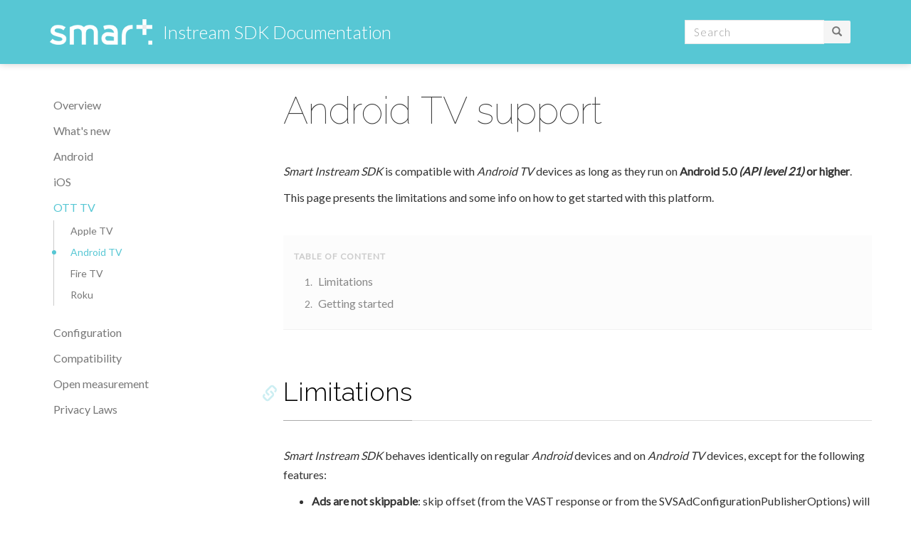

--- FILE ---
content_type: text/html
request_url: https://documentation.smartadserver.com/instreamSDK/tv/androidtv.html
body_size: 2886
content:
<!DOCTYPE html>
<html lang="en">  

  <!-- Head -->
  <head>
    <!-- Global site tag (gtag.js) - Google Analytics -->
  <script async src="https://www.googletagmanager.com/gtag/js?id=UA-113548287-1"></script>
  <script>
    window.dataLayer = window.dataLayer || [];
    function gtag(){dataLayer.push(arguments);}
    gtag('js', new Date());
    gtag('config', 'UA-113548287-1');
  </script>
  
  <script>
    // redirect to https if the user access to the prod version
    if (location.protocol !== 'https:') {
      location.replace(`https:${location.href.substring(location.protocol.length)}`);
    }
  </script>
  
  
  <meta charset="utf-8">
  <meta http-equiv="X-UA-Compatible" content="IE=edge">
  <meta name="viewport" content="width=device-width, initial-scale=1">

  <!-- SEO Metas -->
  <meta name="keywords" content="android,tv,androidtv">
  <meta name="description" content="Information about Android TV support">

  <!-- Title -->
  <title>Smart - Instream SDK Documentation - Android TV support</title>

  <!-- Styles -->
  <link href="/instreamSDK/assets/css/theDocs.all.min.css" rel="stylesheet">
  <link href="/instreamSDK/assets/css/custom.css" rel="stylesheet">
  <link href="/instreamSDK/assets/css/skin/skin-cyan.css" rel="stylesheet">

  <!-- Fonts -->
  <link href='https://fonts.googleapis.com/css?family=Raleway:100,300,400,500%7CLato:300,400' rel='stylesheet' type='text/css'>

  <!-- Favicons -->
  <link rel="apple-touch-icon" href="/instreamSDK/assets/img/apple-icon.png">
  <link rel="icon" href="/instreamSDK/assets/img/favicon.png">
</head>
  <!-- END Head -->

  <body>
    <!-- Header -->
    <header class="site-header sticky">
  <nav class="navbar navbar-default">
    <div class="container">
      <div class="navbar-header">
        <button type="button" class="navbar-toggle" data-toggle="collapse" data-target="#navbar" aria-expanded="true" aria-controls="navbar">
          <span class="glyphicon glyphicon-option-vertical"></span>
        </button>
        <a class="navbar-brand" href="https://documentation.smartadserver.com"><img src="/instreamSDK/assets/img/logo_white.png" alt="logo"></a>
      </div>
      <div id="navbar" class="navbar-collapse collapse" aria-expanded="true" role="banner">
          <a class="navbar-brand" href="/instreamSDK/index.html">Instream SDK Documentation</a>
          <ul class="nav navbar-nav navbar-right">
              <li>
                <form class="navbar-form" role="search" action="/instreamSDK/search.html">
                  <div class="input-group">
                      <input type="text" class="form-control" placeholder="Search" name="query">
                      <div class="input-group-btn">
                          <button class="btn btn-default" type="submit"><i class="glyphicon glyphicon-search"></i></button>
                      </div>
                  </div>
                  </form>
              </li>
            </ul>
      </div>
    </div>
  </nav>
</header>

    <!-- END Header -->

    <!-- Container -->
    <main class="container">
      <div class="row">

        <!-- Sidebar -->
        <aside class="col-md-3 col-sm-3 sidebar">
<ul class="sidenav dropable sticky">

  <li>
    <a href="/instreamSDK/index.html" >Overview</a>
  </li>

  <li>
    <a href="/instreamSDK/whatsnew.html" >What's new</a>
  </li>

  <li>
    <a href="#" >Android</a>
    <ul>
      <li><a href="/instreamSDK/android/gettingstarted.html" >Getting started</a></li>
      <li><a href="/instreamSDK/android/integration.html" >Integration</a></li>
      <li><a href="/instreamSDK/android/advancedintegration.html" >Advanced integration</a></li>
      <li><a href="/instreamSDK/android/plugins.html" >Plugins</a></li>
      <li><a href="/instreamSDK/android/localization.html" >Localization</a></li>
      <li><a href="/instreamSDK/android/troubleshooting.html" >Troubleshooting</a></li>
      <li><a href="/instreamSDK/android/migration.html" >Migration guide</a></li>
      <li><a href="/instreamSDK/android/releasenotes.html" >Release notes</a></li>
      <li><a href="/instreamSDK/android/API" target="_blank">API</a></li>
      <li><a href="https://github.com/smartadserver/smart-instream-android-samples" target="_blank">Samples</a></li>
    </ul>
  </li>

  <li>
    <a href="#" >iOS</a>
    <ul>
      <li><a href="/instreamSDK/ios/gettingstarted.html" >Getting started</a></li>
      <li><a href="/instreamSDK/ios/integration.html" >Integration</a></li>
      <li><a href="/instreamSDK/ios/advancedintegration.html" >Advanced integration</a></li>
      <li><a href="/instreamSDK/ios/playheads.html" >Playhead adapters</a></li>
      <li><a href="/instreamSDK/ios/localization.html" >Localization</a></li>
      <li><a href="/instreamSDK/ios/troubleshooting.html" >Troubleshooting</a></li>
      <li><a href="/instreamSDK/ios/appprivacydetails.html" >App Privacy details</a></li>
      <li><a href="/instreamSDK/ios/releasenotes.html" >Release notes</a></li>
      <li><a href="/instreamSDK/ios/migration.html" >Migration Guide</a></li>
      <li><a href="/instreamSDK/ios/API" target="_blank">API</a></li>
      <li><a href="https://github.com/smartadserver/smart-instream-ios-samples" target="_blank">Samples</a></li>
    </ul>
  </li>

  <li>
    <a href="#" class="active">OTT TV</a>
    <ul>
      <li><a href="/instreamSDK/tv/tvos.html" >Apple TV</a></li>
      <li><a href="/instreamSDK/tv/androidtv.html" class="active">Android TV</a></li>
      <li><a href="/instreamSDK/tv/amazontv.html" >Fire TV</a></li>
      <li><a href="/instreamSDK/tv/roku.html" >Roku</a></li>
    </ul>
  </li>

  <li>
    <a href="#" >Configuration</a>
    <ul>
      <li><a href="/instreamSDK/configuration/adrules.html" >Ad Rules</a></li>
      <li><a href="/instreamSDK/configuration/adplayerconfiguration.html" >Player Configuration</a></li>
    </ul>
  </li>

  <li>
    <a href="/instreamSDK/compatibility.html" >Compatibility</a>
  </li>

  <li>
    <a href="/instreamSDK/openmeasurement.html" >Open measurement</a>
  </li>

  <li>
    <a href="/instreamSDK/privacy.html" >Privacy Laws</a>
  </li>

</ul>
</aside>

        <!-- END Sidebar -->

        <!-- Main content -->
        <article class="col-md-9 col-sm-9 main-content" role="main">

	<header>
		<h1>Android TV support</h1>
		<p><em>Smart Instream SDK</em> is compatible with <em>Android TV</em> devices as long as they run on <strong>Android 5.0 <i>(API level 21)</i> or higher</strong>.</p>
    <p>This page presents the limitations and some info on how to get started with this platform.</p>
		<ol class="toc">
			<li><a href="#limitation">Limitations</a></li>
			<li><a href="#gettingstarted">Getting started</a></li>
		</ol>
	</header>

	<section>

    <!-- Limitations -->

    <h2 id="limitation">Limitations</h2>
    <p><em>Smart Instream SDK</em> behaves identically on regular <em>Android</em> devices and on <em>Android TV</em> devices, except for the following features:</p>
    <ul>
      <li><strong>Ads are not skippable</strong>: skip offset (from the VAST response or from the SVSAdConfigurationPublisherOptions) will be ignored on <em>Android TV</em> and all ads will be played until the end.</li>
      <li><strong>Clickthrough is not supported</strong>: ads are not clickable on <em>Android TV</em> and click URL from the VAST response will be ignored.</li>
      <li><strong>Some ads might not be playable on some Android TV devices, for Exoplayer content player</strong>: since the Smart Instream SDK internally uses the Exoplayer library to display ads, when displaying the content also on an Exoplayer player, the hardware must support multiple simultaneous Exoplayer instances. However, some lower-end Android TV devices do not support that feature, and rather than disrupting the content playback to try and play an ad, the instream SDK simply drops the ad playback. Note that this typically happens when both the content and the ad have the same encoding.</li>
    </ul>
    <p>Note that you don't need to create specific insertions for TV devices. Compatibility is ensured between Web, In-app and OTT TV. The same insertion can be used for all available platforms.</p>

    <!-- Getting started -->

    <h2 id="gettingstarted">Getting started</h2>
    <p>The same <em>Smart Instream SDK</em> is used for both phone & TV devices and the integration is identical (including the library that must be imported).</p>
    <p>You will find more information about the integration in the Android section of this documentation.</p>
    <br />

    <div class="row">
      <div class="col-md-4">
      </div>
      <div class="col-md-4">
        <a href="/instreamSDK/android/gettingstarted.html"><button type="button" class="btn btn-xl btn-success" style="background: #57c7d4">Continue to getting started</button></a>
      </div>
      <div class="col-md-4">
    </div>

  </section>

</article>

        <!-- END Main content -->

      </div>
    </main>
    <!-- END Container -->

    <!-- Footer -->
    <footer class="site-footer">
  <div class="container">
    <a id="scroll-up" href="#"><i class="fa fa-angle-up"></i></a>

    <div class="row">
      <div class="col-md-6 col-sm-6">
        <p>Copyright Smart AdServer &copy; 2024. All right reserved.</p>
      </div>
      <div class="col-md-6 col-sm-6">
        <ul class="footer-menu">
          <li><i>Smart Instream SDK Documentation updated on 2024-07-09.</i></li>
        </ul>
      </div>
    </div>
  </div>
</footer>

    <!-- Additionnal JS -->
    <script src="/instreamSDK/assets/js/theDocs.all.js"></script>
<script src="/instreamSDK/assets/js/custom.js"></script>

  </body>

</html>


--- FILE ---
content_type: text/css
request_url: https://documentation.smartadserver.com/instreamSDK/assets/css/theDocs.all.min.css
body_size: 40249
content:
/*!
 * Bootstrap v3.3.7 (http://getbootstrap.com)
 * Copyright 2011-2016 Twitter, Inc.
 * Licensed under MIT (https://github.com/twbs/bootstrap/blob/master/LICENSE)
 *//*! normalize.css v3.0.3 | MIT License | github.com/necolas/normalize.css */html{font-family:sans-serif;-webkit-text-size-adjust:100%;-ms-text-size-adjust:100%}body{margin:0}article,aside,details,figcaption,figure,footer,header,hgroup,main,menu,nav,section,summary{display:block}audio,canvas,progress,video{display:inline-block;vertical-align:baseline}audio:not([controls]){display:none;height:0}[hidden],template{display:none}a{background-color:transparent}a:active,a:hover{outline:0}abbr[title]{border-bottom:1px dotted}b,strong{font-weight:700}dfn{font-style:italic}h1{margin:.67em 0;font-size:2em}mark{color:#000;background:#ff0}small{font-size:80%}sub,sup{position:relative;font-size:75%;line-height:0;vertical-align:baseline}sup{top:-.5em}sub{bottom:-.25em}img{border:0}svg:not(:root){overflow:hidden}figure{margin:1em 40px}hr{height:0;-webkit-box-sizing:content-box;-moz-box-sizing:content-box;box-sizing:content-box}pre{overflow:auto}code,kbd,pre,samp{font-family:monospace,monospace;font-size:1em}button,input,optgroup,select,textarea{margin:0;font:inherit;color:inherit}button{overflow:visible}button,select{text-transform:none}button,html input[type=button],input[type=reset],input[type=submit]{-webkit-appearance:button;cursor:pointer}button[disabled],html input[disabled]{cursor:default}button::-moz-focus-inner,input::-moz-focus-inner{padding:0;border:0}input{line-height:normal}input[type=checkbox],input[type=radio]{-webkit-box-sizing:border-box;-moz-box-sizing:border-box;box-sizing:border-box;padding:0}input[type=number]::-webkit-inner-spin-button,input[type=number]::-webkit-outer-spin-button{height:auto}input[type=search]{-webkit-box-sizing:content-box;-moz-box-sizing:content-box;box-sizing:content-box;-webkit-appearance:textfield}input[type=search]::-webkit-search-cancel-button,input[type=search]::-webkit-search-decoration{-webkit-appearance:none}fieldset{padding:.35em .625em .75em;margin:0 2px;border:1px solid silver}legend{padding:0;border:0}textarea{overflow:auto}optgroup{font-weight:700}table{border-spacing:0;border-collapse:collapse}td,th{padding:0}/*! Source: https://github.com/h5bp/html5-boilerplate/blob/master/src/css/main.css */@media print{*,:after,:before{color:#000!important;text-shadow:none!important;background:0 0!important;-webkit-box-shadow:none!important;box-shadow:none!important}a,a:visited{text-decoration:underline}a[href]:after{content:" (" attr(href) ")"}abbr[title]:after{content:" (" attr(title) ")"}a[href^="javascript:"]:after,a[href^="#"]:after{content:""}blockquote,pre{border:1px solid #999;page-break-inside:avoid}thead{display:table-header-group}img,tr{page-break-inside:avoid}img{max-width:100%!important}h2,h3,p{orphans:3;widows:3}h2,h3{page-break-after:avoid}.navbar{display:none}.btn>.caret,.dropup>.btn>.caret{border-top-color:#000!important}.label{border:1px solid #000}.table{border-collapse:collapse!important}.table td,.table th{background-color:#fff!important}.table-bordered td,.table-bordered th{border:1px solid #ddd!important}}@font-face{font-family:'Glyphicons Halflings';src:url(../fonts/glyphicons-halflings-regular.eot);src:url(../fonts/glyphicons-halflings-regular.eot?#iefix) format('embedded-opentype'),url(../fonts/glyphicons-halflings-regular.woff2) format('woff2'),url(../fonts/glyphicons-halflings-regular.woff) format('woff'),url(../fonts/glyphicons-halflings-regular.ttf) format('truetype'),url(../fonts/glyphicons-halflings-regular.svg#glyphicons_halflingsregular) format('svg')}.glyphicon{position:relative;top:1px;display:inline-block;font-family:'Glyphicons Halflings';font-style:normal;font-weight:400;line-height:1;-webkit-font-smoothing:antialiased;-moz-osx-font-smoothing:grayscale}.glyphicon-asterisk:before{content:"\002a"}.glyphicon-plus:before{content:"\002b"}.glyphicon-eur:before,.glyphicon-euro:before{content:"\20ac"}.glyphicon-minus:before{content:"\2212"}.glyphicon-cloud:before{content:"\2601"}.glyphicon-envelope:before{content:"\2709"}.glyphicon-pencil:before{content:"\270f"}.glyphicon-glass:before{content:"\e001"}.glyphicon-music:before{content:"\e002"}.glyphicon-search:before{content:"\e003"}.glyphicon-heart:before{content:"\e005"}.glyphicon-star:before{content:"\e006"}.glyphicon-star-empty:before{content:"\e007"}.glyphicon-user:before{content:"\e008"}.glyphicon-film:before{content:"\e009"}.glyphicon-th-large:before{content:"\e010"}.glyphicon-th:before{content:"\e011"}.glyphicon-th-list:before{content:"\e012"}.glyphicon-ok:before{content:"\e013"}.glyphicon-remove:before{content:"\e014"}.glyphicon-zoom-in:before{content:"\e015"}.glyphicon-zoom-out:before{content:"\e016"}.glyphicon-off:before{content:"\e017"}.glyphicon-signal:before{content:"\e018"}.glyphicon-cog:before{content:"\e019"}.glyphicon-trash:before{content:"\e020"}.glyphicon-home:before{content:"\e021"}.glyphicon-file:before{content:"\e022"}.glyphicon-time:before{content:"\e023"}.glyphicon-road:before{content:"\e024"}.glyphicon-download-alt:before{content:"\e025"}.glyphicon-download:before{content:"\e026"}.glyphicon-upload:before{content:"\e027"}.glyphicon-inbox:before{content:"\e028"}.glyphicon-play-circle:before{content:"\e029"}.glyphicon-repeat:before{content:"\e030"}.glyphicon-refresh:before{content:"\e031"}.glyphicon-list-alt:before{content:"\e032"}.glyphicon-lock:before{content:"\e033"}.glyphicon-flag:before{content:"\e034"}.glyphicon-headphones:before{content:"\e035"}.glyphicon-volume-off:before{content:"\e036"}.glyphicon-volume-down:before{content:"\e037"}.glyphicon-volume-up:before{content:"\e038"}.glyphicon-qrcode:before{content:"\e039"}.glyphicon-barcode:before{content:"\e040"}.glyphicon-tag:before{content:"\e041"}.glyphicon-tags:before{content:"\e042"}.glyphicon-book:before{content:"\e043"}.glyphicon-bookmark:before{content:"\e044"}.glyphicon-print:before{content:"\e045"}.glyphicon-camera:before{content:"\e046"}.glyphicon-font:before{content:"\e047"}.glyphicon-bold:before{content:"\e048"}.glyphicon-italic:before{content:"\e049"}.glyphicon-text-height:before{content:"\e050"}.glyphicon-text-width:before{content:"\e051"}.glyphicon-align-left:before{content:"\e052"}.glyphicon-align-center:before{content:"\e053"}.glyphicon-align-right:before{content:"\e054"}.glyphicon-align-justify:before{content:"\e055"}.glyphicon-list:before{content:"\e056"}.glyphicon-indent-left:before{content:"\e057"}.glyphicon-indent-right:before{content:"\e058"}.glyphicon-facetime-video:before{content:"\e059"}.glyphicon-picture:before{content:"\e060"}.glyphicon-map-marker:before{content:"\e062"}.glyphicon-adjust:before{content:"\e063"}.glyphicon-tint:before{content:"\e064"}.glyphicon-edit:before{content:"\e065"}.glyphicon-share:before{content:"\e066"}.glyphicon-check:before{content:"\e067"}.glyphicon-move:before{content:"\e068"}.glyphicon-step-backward:before{content:"\e069"}.glyphicon-fast-backward:before{content:"\e070"}.glyphicon-backward:before{content:"\e071"}.glyphicon-play:before{content:"\e072"}.glyphicon-pause:before{content:"\e073"}.glyphicon-stop:before{content:"\e074"}.glyphicon-forward:before{content:"\e075"}.glyphicon-fast-forward:before{content:"\e076"}.glyphicon-step-forward:before{content:"\e077"}.glyphicon-eject:before{content:"\e078"}.glyphicon-chevron-left:before{content:"\e079"}.glyphicon-chevron-right:before{content:"\e080"}.glyphicon-plus-sign:before{content:"\e081"}.glyphicon-minus-sign:before{content:"\e082"}.glyphicon-remove-sign:before{content:"\e083"}.glyphicon-ok-sign:before{content:"\e084"}.glyphicon-question-sign:before{content:"\e085"}.glyphicon-info-sign:before{content:"\e086"}.glyphicon-screenshot:before{content:"\e087"}.glyphicon-remove-circle:before{content:"\e088"}.glyphicon-ok-circle:before{content:"\e089"}.glyphicon-ban-circle:before{content:"\e090"}.glyphicon-arrow-left:before{content:"\e091"}.glyphicon-arrow-right:before{content:"\e092"}.glyphicon-arrow-up:before{content:"\e093"}.glyphicon-arrow-down:before{content:"\e094"}.glyphicon-share-alt:before{content:"\e095"}.glyphicon-resize-full:before{content:"\e096"}.glyphicon-resize-small:before{content:"\e097"}.glyphicon-exclamation-sign:before{content:"\e101"}.glyphicon-gift:before{content:"\e102"}.glyphicon-leaf:before{content:"\e103"}.glyphicon-fire:before{content:"\e104"}.glyphicon-eye-open:before{content:"\e105"}.glyphicon-eye-close:before{content:"\e106"}.glyphicon-warning-sign:before{content:"\e107"}.glyphicon-plane:before{content:"\e108"}.glyphicon-calendar:before{content:"\e109"}.glyphicon-random:before{content:"\e110"}.glyphicon-comment:before{content:"\e111"}.glyphicon-magnet:before{content:"\e112"}.glyphicon-chevron-up:before{content:"\e113"}.glyphicon-chevron-down:before{content:"\e114"}.glyphicon-retweet:before{content:"\e115"}.glyphicon-shopping-cart:before{content:"\e116"}.glyphicon-folder-close:before{content:"\e117"}.glyphicon-folder-open:before{content:"\e118"}.glyphicon-resize-vertical:before{content:"\e119"}.glyphicon-resize-horizontal:before{content:"\e120"}.glyphicon-hdd:before{content:"\e121"}.glyphicon-bullhorn:before{content:"\e122"}.glyphicon-bell:before{content:"\e123"}.glyphicon-certificate:before{content:"\e124"}.glyphicon-thumbs-up:before{content:"\e125"}.glyphicon-thumbs-down:before{content:"\e126"}.glyphicon-hand-right:before{content:"\e127"}.glyphicon-hand-left:before{content:"\e128"}.glyphicon-hand-up:before{content:"\e129"}.glyphicon-hand-down:before{content:"\e130"}.glyphicon-circle-arrow-right:before{content:"\e131"}.glyphicon-circle-arrow-left:before{content:"\e132"}.glyphicon-circle-arrow-up:before{content:"\e133"}.glyphicon-circle-arrow-down:before{content:"\e134"}.glyphicon-globe:before{content:"\e135"}.glyphicon-wrench:before{content:"\e136"}.glyphicon-tasks:before{content:"\e137"}.glyphicon-filter:before{content:"\e138"}.glyphicon-briefcase:before{content:"\e139"}.glyphicon-fullscreen:before{content:"\e140"}.glyphicon-dashboard:before{content:"\e141"}.glyphicon-paperclip:before{content:"\e142"}.glyphicon-heart-empty:before{content:"\e143"}.glyphicon-link:before{content:"\e144"}.glyphicon-phone:before{content:"\e145"}.glyphicon-pushpin:before{content:"\e146"}.glyphicon-usd:before{content:"\e148"}.glyphicon-gbp:before{content:"\e149"}.glyphicon-sort:before{content:"\e150"}.glyphicon-sort-by-alphabet:before{content:"\e151"}.glyphicon-sort-by-alphabet-alt:before{content:"\e152"}.glyphicon-sort-by-order:before{content:"\e153"}.glyphicon-sort-by-order-alt:before{content:"\e154"}.glyphicon-sort-by-attributes:before{content:"\e155"}.glyphicon-sort-by-attributes-alt:before{content:"\e156"}.glyphicon-unchecked:before{content:"\e157"}.glyphicon-expand:before{content:"\e158"}.glyphicon-collapse-down:before{content:"\e159"}.glyphicon-collapse-up:before{content:"\e160"}.glyphicon-log-in:before{content:"\e161"}.glyphicon-flash:before{content:"\e162"}.glyphicon-log-out:before{content:"\e163"}.glyphicon-new-window:before{content:"\e164"}.glyphicon-record:before{content:"\e165"}.glyphicon-save:before{content:"\e166"}.glyphicon-open:before{content:"\e167"}.glyphicon-saved:before{content:"\e168"}.glyphicon-import:before{content:"\e169"}.glyphicon-export:before{content:"\e170"}.glyphicon-send:before{content:"\e171"}.glyphicon-floppy-disk:before{content:"\e172"}.glyphicon-floppy-saved:before{content:"\e173"}.glyphicon-floppy-remove:before{content:"\e174"}.glyphicon-floppy-save:before{content:"\e175"}.glyphicon-floppy-open:before{content:"\e176"}.glyphicon-credit-card:before{content:"\e177"}.glyphicon-transfer:before{content:"\e178"}.glyphicon-cutlery:before{content:"\e179"}.glyphicon-header:before{content:"\e180"}.glyphicon-compressed:before{content:"\e181"}.glyphicon-earphone:before{content:"\e182"}.glyphicon-phone-alt:before{content:"\e183"}.glyphicon-tower:before{content:"\e184"}.glyphicon-stats:before{content:"\e185"}.glyphicon-sd-video:before{content:"\e186"}.glyphicon-hd-video:before{content:"\e187"}.glyphicon-subtitles:before{content:"\e188"}.glyphicon-sound-stereo:before{content:"\e189"}.glyphicon-sound-dolby:before{content:"\e190"}.glyphicon-sound-5-1:before{content:"\e191"}.glyphicon-sound-6-1:before{content:"\e192"}.glyphicon-sound-7-1:before{content:"\e193"}.glyphicon-copyright-mark:before{content:"\e194"}.glyphicon-registration-mark:before{content:"\e195"}.glyphicon-cloud-download:before{content:"\e197"}.glyphicon-cloud-upload:before{content:"\e198"}.glyphicon-tree-conifer:before{content:"\e199"}.glyphicon-tree-deciduous:before{content:"\e200"}.glyphicon-cd:before{content:"\e201"}.glyphicon-save-file:before{content:"\e202"}.glyphicon-open-file:before{content:"\e203"}.glyphicon-level-up:before{content:"\e204"}.glyphicon-copy:before{content:"\e205"}.glyphicon-paste:before{content:"\e206"}.glyphicon-alert:before{content:"\e209"}.glyphicon-equalizer:before{content:"\e210"}.glyphicon-king:before{content:"\e211"}.glyphicon-queen:before{content:"\e212"}.glyphicon-pawn:before{content:"\e213"}.glyphicon-bishop:before{content:"\e214"}.glyphicon-knight:before{content:"\e215"}.glyphicon-baby-formula:before{content:"\e216"}.glyphicon-tent:before{content:"\26fa"}.glyphicon-blackboard:before{content:"\e218"}.glyphicon-bed:before{content:"\e219"}.glyphicon-apple:before{content:"\f8ff"}.glyphicon-erase:before{content:"\e221"}.glyphicon-hourglass:before{content:"\231b"}.glyphicon-lamp:before{content:"\e223"}.glyphicon-duplicate:before{content:"\e224"}.glyphicon-piggy-bank:before{content:"\e225"}.glyphicon-scissors:before{content:"\e226"}.glyphicon-bitcoin:before{content:"\e227"}.glyphicon-btc:before{content:"\e227"}.glyphicon-xbt:before{content:"\e227"}.glyphicon-yen:before{content:"\00a5"}.glyphicon-jpy:before{content:"\00a5"}.glyphicon-ruble:before{content:"\20bd"}.glyphicon-rub:before{content:"\20bd"}.glyphicon-scale:before{content:"\e230"}.glyphicon-ice-lolly:before{content:"\e231"}.glyphicon-ice-lolly-tasted:before{content:"\e232"}.glyphicon-education:before{content:"\e233"}.glyphicon-option-horizontal:before{content:"\e234"}.glyphicon-option-vertical:before{content:"\e235"}.glyphicon-menu-hamburger:before{content:"\e236"}.glyphicon-modal-window:before{content:"\e237"}.glyphicon-oil:before{content:"\e238"}.glyphicon-grain:before{content:"\e239"}.glyphicon-sunglasses:before{content:"\e240"}.glyphicon-text-size:before{content:"\e241"}.glyphicon-text-color:before{content:"\e242"}.glyphicon-text-background:before{content:"\e243"}.glyphicon-object-align-top:before{content:"\e244"}.glyphicon-object-align-bottom:before{content:"\e245"}.glyphicon-object-align-horizontal:before{content:"\e246"}.glyphicon-object-align-left:before{content:"\e247"}.glyphicon-object-align-vertical:before{content:"\e248"}.glyphicon-object-align-right:before{content:"\e249"}.glyphicon-triangle-right:before{content:"\e250"}.glyphicon-triangle-left:before{content:"\e251"}.glyphicon-triangle-bottom:before{content:"\e252"}.glyphicon-triangle-top:before{content:"\e253"}.glyphicon-console:before{content:"\e254"}.glyphicon-superscript:before{content:"\e255"}.glyphicon-subscript:before{content:"\e256"}.glyphicon-menu-left:before{content:"\e257"}.glyphicon-menu-right:before{content:"\e258"}.glyphicon-menu-down:before{content:"\e259"}.glyphicon-menu-up:before{content:"\e260"}*{-webkit-box-sizing:border-box;-moz-box-sizing:border-box;box-sizing:border-box}:after,:before{-webkit-box-sizing:border-box;-moz-box-sizing:border-box;box-sizing:border-box}html{font-size:10px;-webkit-tap-highlight-color:rgba(0,0,0,0)}body{font-family:"Helvetica Neue",Helvetica,Arial,sans-serif;font-size:14px;line-height:1.42857143;color:#333;background-color:#fff}button,input,select,textarea{font-family:inherit;font-size:inherit;line-height:inherit}a{color:#337ab7;text-decoration:none}a:focus,a:hover{color:#23527c;text-decoration:underline}a:focus{outline:5px auto -webkit-focus-ring-color;outline-offset:-2px}figure{margin:0}img{vertical-align:middle}.carousel-inner>.item>a>img,.carousel-inner>.item>img,.img-responsive,.thumbnail a>img,.thumbnail>img{display:block;max-width:100%;height:auto}.img-rounded{border-radius:6px}.img-thumbnail{display:inline-block;max-width:100%;height:auto;padding:4px;line-height:1.42857143;background-color:#fff;border:1px solid #ddd;border-radius:4px;-webkit-transition:all .2s ease-in-out;-o-transition:all .2s ease-in-out;transition:all .2s ease-in-out}.img-circle{border-radius:50%}hr{margin-top:20px;margin-bottom:20px;border:0;border-top:1px solid #eee}.sr-only{position:absolute;width:1px;height:1px;padding:0;margin:-1px;overflow:hidden;clip:rect(0,0,0,0);border:0}.sr-only-focusable:active,.sr-only-focusable:focus{position:static;width:auto;height:auto;margin:0;overflow:visible;clip:auto}[role=button]{cursor:pointer}.h1,.h2,.h3,.h4,.h5,.h6,h1,h2,h3,h4,h5,h6{font-family:inherit;font-weight:500;line-height:1.1;color:inherit}.h1 .small,.h1 small,.h2 .small,.h2 small,.h3 .small,.h3 small,.h4 .small,.h4 small,.h5 .small,.h5 small,.h6 .small,.h6 small,h1 .small,h1 small,h2 .small,h2 small,h3 .small,h3 small,h4 .small,h4 small,h5 .small,h5 small,h6 .small,h6 small{font-weight:400;line-height:1;color:#777}.h1,.h2,.h3,h1,h2,h3{margin-top:20px;margin-bottom:10px}.h1 .small,.h1 small,.h2 .small,.h2 small,.h3 .small,.h3 small,h1 .small,h1 small,h2 .small,h2 small,h3 .small,h3 small{font-size:65%}.h4,.h5,.h6,h4,h5,h6{margin-top:10px;margin-bottom:10px}.h4 .small,.h4 small,.h5 .small,.h5 small,.h6 .small,.h6 small,h4 .small,h4 small,h5 .small,h5 small,h6 .small,h6 small{font-size:75%}.h1,h1{font-size:36px}.h2,h2{font-size:30px}.h3,h3{font-size:24px}.h4,h4{font-size:18px}.h5,h5{font-size:14px}.h6,h6{font-size:12px}p{margin:0 0 10px}.lead{margin-bottom:20px;font-size:16px;font-weight:300;line-height:1.4}@media (min-width:768px){.lead{font-size:21px}}.small,small{font-size:85%}.mark,mark{padding:.2em;background-color:#fcf8e3}.text-left{text-align:left}.text-right{text-align:right}.text-center{text-align:center}.text-justify{text-align:justify}.text-nowrap{white-space:nowrap}.text-lowercase{text-transform:lowercase}.text-uppercase{text-transform:uppercase}.text-capitalize{text-transform:capitalize}.text-muted{color:#777}.text-primary{color:#337ab7}a.text-primary:focus,a.text-primary:hover{color:#286090}.text-success{color:#3c763d}a.text-success:focus,a.text-success:hover{color:#2b542c}.text-info{color:#31708f}a.text-info:focus,a.text-info:hover{color:#245269}.text-warning{color:#8a6d3b}a.text-warning:focus,a.text-warning:hover{color:#66512c}.text-danger{color:#a94442}a.text-danger:focus,a.text-danger:hover{color:#843534}.bg-primary{color:#fff;background-color:#337ab7}a.bg-primary:focus,a.bg-primary:hover{background-color:#286090}.bg-success{background-color:#dff0d8}a.bg-success:focus,a.bg-success:hover{background-color:#c1e2b3}.bg-info{background-color:#d9edf7}a.bg-info:focus,a.bg-info:hover{background-color:#afd9ee}.bg-warning{background-color:#fcf8e3}a.bg-warning:focus,a.bg-warning:hover{background-color:#f7ecb5}.bg-danger{background-color:#f2dede}a.bg-danger:focus,a.bg-danger:hover{background-color:#e4b9b9}.page-header{padding-bottom:9px;margin:40px 0 20px;border-bottom:1px solid #eee}ol,ul{margin-top:0;margin-bottom:10px}ol ol,ol ul,ul ol,ul ul{margin-bottom:0}.list-unstyled{padding-left:0;list-style:none}.list-inline{padding-left:0;margin-left:-5px;list-style:none}.list-inline>li{display:inline-block;padding-right:5px;padding-left:5px}dl{margin-top:0;margin-bottom:20px}dd,dt{line-height:1.42857143}dt{font-weight:700}dd{margin-left:0}@media (min-width:768px){.dl-horizontal dt{float:left;width:160px;overflow:hidden;clear:left;text-align:right;text-overflow:ellipsis;white-space:nowrap}.dl-horizontal dd{margin-left:180px}}abbr[data-original-title],abbr[title]{cursor:help;border-bottom:1px dotted #777}.initialism{font-size:90%;text-transform:uppercase}blockquote{padding:10px 20px;margin:0 0 20px;font-size:17.5px;border-left:5px solid #eee}blockquote ol:last-child,blockquote p:last-child,blockquote ul:last-child{margin-bottom:0}blockquote .small,blockquote footer,blockquote small{display:block;font-size:80%;line-height:1.42857143;color:#777}blockquote .small:before,blockquote footer:before,blockquote small:before{content:'\2014 \00A0'}.blockquote-reverse,blockquote.pull-right{padding-right:15px;padding-left:0;text-align:right;border-right:5px solid #eee;border-left:0}.blockquote-reverse .small:before,.blockquote-reverse footer:before,.blockquote-reverse small:before,blockquote.pull-right .small:before,blockquote.pull-right footer:before,blockquote.pull-right small:before{content:''}.blockquote-reverse .small:after,.blockquote-reverse footer:after,.blockquote-reverse small:after,blockquote.pull-right .small:after,blockquote.pull-right footer:after,blockquote.pull-right small:after{content:'\00A0 \2014'}address{margin-bottom:20px;font-style:normal;line-height:1.42857143}code,kbd,pre,samp{font-family:Menlo,Monaco,Consolas,"Courier New",monospace}code{padding:2px 4px;font-size:90%;color:#c7254e;background-color:#f9f2f4;border-radius:4px}kbd{padding:2px 4px;font-size:90%;color:#fff;background-color:#333;border-radius:3px;-webkit-box-shadow:inset 0 -1px 0 rgba(0,0,0,.25);box-shadow:inset 0 -1px 0 rgba(0,0,0,.25)}kbd kbd{padding:0;font-size:100%;font-weight:700;-webkit-box-shadow:none;box-shadow:none}pre{display:block;padding:9.5px;margin:0 0 10px;font-size:13px;line-height:1.42857143;color:#333;word-break:break-all;word-wrap:break-word;background-color:#f5f5f5;border:1px solid #ccc;border-radius:4px}pre code{padding:0;font-size:inherit;color:inherit;white-space:pre-wrap;background-color:transparent;border-radius:0}.pre-scrollable{max-height:340px;overflow-y:scroll}.container{padding-right:15px;padding-left:15px;margin-right:auto;margin-left:auto}@media (min-width:768px){.container{width:750px}}@media (min-width:992px){.container{width:970px}}@media (min-width:1200px){.container{width:1170px}}.container-fluid{padding-right:15px;padding-left:15px;margin-right:auto;margin-left:auto}.row{margin-right:-15px;margin-left:-15px}.col-lg-1,.col-lg-10,.col-lg-11,.col-lg-12,.col-lg-2,.col-lg-3,.col-lg-4,.col-lg-5,.col-lg-6,.col-lg-7,.col-lg-8,.col-lg-9,.col-md-1,.col-md-10,.col-md-11,.col-md-12,.col-md-2,.col-md-3,.col-md-4,.col-md-5,.col-md-6,.col-md-7,.col-md-8,.col-md-9,.col-sm-1,.col-sm-10,.col-sm-11,.col-sm-12,.col-sm-2,.col-sm-3,.col-sm-4,.col-sm-5,.col-sm-6,.col-sm-7,.col-sm-8,.col-sm-9,.col-xs-1,.col-xs-10,.col-xs-11,.col-xs-12,.col-xs-2,.col-xs-3,.col-xs-4,.col-xs-5,.col-xs-6,.col-xs-7,.col-xs-8,.col-xs-9{position:relative;min-height:1px;padding-right:15px;padding-left:15px}.col-xs-1,.col-xs-10,.col-xs-11,.col-xs-12,.col-xs-2,.col-xs-3,.col-xs-4,.col-xs-5,.col-xs-6,.col-xs-7,.col-xs-8,.col-xs-9{float:left}.col-xs-12{width:100%}.col-xs-11{width:91.66666667%}.col-xs-10{width:83.33333333%}.col-xs-9{width:75%}.col-xs-8{width:66.66666667%}.col-xs-7{width:58.33333333%}.col-xs-6{width:50%}.col-xs-5{width:41.66666667%}.col-xs-4{width:33.33333333%}.col-xs-3{width:25%}.col-xs-2{width:16.66666667%}.col-xs-1{width:8.33333333%}.col-xs-pull-12{right:100%}.col-xs-pull-11{right:91.66666667%}.col-xs-pull-10{right:83.33333333%}.col-xs-pull-9{right:75%}.col-xs-pull-8{right:66.66666667%}.col-xs-pull-7{right:58.33333333%}.col-xs-pull-6{right:50%}.col-xs-pull-5{right:41.66666667%}.col-xs-pull-4{right:33.33333333%}.col-xs-pull-3{right:25%}.col-xs-pull-2{right:16.66666667%}.col-xs-pull-1{right:8.33333333%}.col-xs-pull-0{right:auto}.col-xs-push-12{left:100%}.col-xs-push-11{left:91.66666667%}.col-xs-push-10{left:83.33333333%}.col-xs-push-9{left:75%}.col-xs-push-8{left:66.66666667%}.col-xs-push-7{left:58.33333333%}.col-xs-push-6{left:50%}.col-xs-push-5{left:41.66666667%}.col-xs-push-4{left:33.33333333%}.col-xs-push-3{left:25%}.col-xs-push-2{left:16.66666667%}.col-xs-push-1{left:8.33333333%}.col-xs-push-0{left:auto}.col-xs-offset-12{margin-left:100%}.col-xs-offset-11{margin-left:91.66666667%}.col-xs-offset-10{margin-left:83.33333333%}.col-xs-offset-9{margin-left:75%}.col-xs-offset-8{margin-left:66.66666667%}.col-xs-offset-7{margin-left:58.33333333%}.col-xs-offset-6{margin-left:50%}.col-xs-offset-5{margin-left:41.66666667%}.col-xs-offset-4{margin-left:33.33333333%}.col-xs-offset-3{margin-left:25%}.col-xs-offset-2{margin-left:16.66666667%}.col-xs-offset-1{margin-left:8.33333333%}.col-xs-offset-0{margin-left:0}@media (min-width:768px){.col-sm-1,.col-sm-10,.col-sm-11,.col-sm-12,.col-sm-2,.col-sm-3,.col-sm-4,.col-sm-5,.col-sm-6,.col-sm-7,.col-sm-8,.col-sm-9{float:left}.col-sm-12{width:100%}.col-sm-11{width:91.66666667%}.col-sm-10{width:83.33333333%}.col-sm-9{width:75%}.col-sm-8{width:66.66666667%}.col-sm-7{width:58.33333333%}.col-sm-6{width:50%}.col-sm-5{width:41.66666667%}.col-sm-4{width:33.33333333%}.col-sm-3{width:25%}.col-sm-2{width:16.66666667%}.col-sm-1{width:8.33333333%}.col-sm-pull-12{right:100%}.col-sm-pull-11{right:91.66666667%}.col-sm-pull-10{right:83.33333333%}.col-sm-pull-9{right:75%}.col-sm-pull-8{right:66.66666667%}.col-sm-pull-7{right:58.33333333%}.col-sm-pull-6{right:50%}.col-sm-pull-5{right:41.66666667%}.col-sm-pull-4{right:33.33333333%}.col-sm-pull-3{right:25%}.col-sm-pull-2{right:16.66666667%}.col-sm-pull-1{right:8.33333333%}.col-sm-pull-0{right:auto}.col-sm-push-12{left:100%}.col-sm-push-11{left:91.66666667%}.col-sm-push-10{left:83.33333333%}.col-sm-push-9{left:75%}.col-sm-push-8{left:66.66666667%}.col-sm-push-7{left:58.33333333%}.col-sm-push-6{left:50%}.col-sm-push-5{left:41.66666667%}.col-sm-push-4{left:33.33333333%}.col-sm-push-3{left:25%}.col-sm-push-2{left:16.66666667%}.col-sm-push-1{left:8.33333333%}.col-sm-push-0{left:auto}.col-sm-offset-12{margin-left:100%}.col-sm-offset-11{margin-left:91.66666667%}.col-sm-offset-10{margin-left:83.33333333%}.col-sm-offset-9{margin-left:75%}.col-sm-offset-8{margin-left:66.66666667%}.col-sm-offset-7{margin-left:58.33333333%}.col-sm-offset-6{margin-left:50%}.col-sm-offset-5{margin-left:41.66666667%}.col-sm-offset-4{margin-left:33.33333333%}.col-sm-offset-3{margin-left:25%}.col-sm-offset-2{margin-left:16.66666667%}.col-sm-offset-1{margin-left:8.33333333%}.col-sm-offset-0{margin-left:0}}@media (min-width:992px){.col-md-1,.col-md-10,.col-md-11,.col-md-12,.col-md-2,.col-md-3,.col-md-4,.col-md-5,.col-md-6,.col-md-7,.col-md-8,.col-md-9{float:left}.col-md-12{width:100%}.col-md-11{width:91.66666667%}.col-md-10{width:83.33333333%}.col-md-9{width:75%}.col-md-8{width:66.66666667%}.col-md-7{width:58.33333333%}.col-md-6{width:50%}.col-md-5{width:41.66666667%}.col-md-4{width:33.33333333%}.col-md-3{width:25%}.col-md-2{width:16.66666667%}.col-md-1{width:8.33333333%}.col-md-pull-12{right:100%}.col-md-pull-11{right:91.66666667%}.col-md-pull-10{right:83.33333333%}.col-md-pull-9{right:75%}.col-md-pull-8{right:66.66666667%}.col-md-pull-7{right:58.33333333%}.col-md-pull-6{right:50%}.col-md-pull-5{right:41.66666667%}.col-md-pull-4{right:33.33333333%}.col-md-pull-3{right:25%}.col-md-pull-2{right:16.66666667%}.col-md-pull-1{right:8.33333333%}.col-md-pull-0{right:auto}.col-md-push-12{left:100%}.col-md-push-11{left:91.66666667%}.col-md-push-10{left:83.33333333%}.col-md-push-9{left:75%}.col-md-push-8{left:66.66666667%}.col-md-push-7{left:58.33333333%}.col-md-push-6{left:50%}.col-md-push-5{left:41.66666667%}.col-md-push-4{left:33.33333333%}.col-md-push-3{left:25%}.col-md-push-2{left:16.66666667%}.col-md-push-1{left:8.33333333%}.col-md-push-0{left:auto}.col-md-offset-12{margin-left:100%}.col-md-offset-11{margin-left:91.66666667%}.col-md-offset-10{margin-left:83.33333333%}.col-md-offset-9{margin-left:75%}.col-md-offset-8{margin-left:66.66666667%}.col-md-offset-7{margin-left:58.33333333%}.col-md-offset-6{margin-left:50%}.col-md-offset-5{margin-left:41.66666667%}.col-md-offset-4{margin-left:33.33333333%}.col-md-offset-3{margin-left:25%}.col-md-offset-2{margin-left:16.66666667%}.col-md-offset-1{margin-left:8.33333333%}.col-md-offset-0{margin-left:0}}@media (min-width:1200px){.col-lg-1,.col-lg-10,.col-lg-11,.col-lg-12,.col-lg-2,.col-lg-3,.col-lg-4,.col-lg-5,.col-lg-6,.col-lg-7,.col-lg-8,.col-lg-9{float:left}.col-lg-12{width:100%}.col-lg-11{width:91.66666667%}.col-lg-10{width:83.33333333%}.col-lg-9{width:75%}.col-lg-8{width:66.66666667%}.col-lg-7{width:58.33333333%}.col-lg-6{width:50%}.col-lg-5{width:41.66666667%}.col-lg-4{width:33.33333333%}.col-lg-3{width:25%}.col-lg-2{width:16.66666667%}.col-lg-1{width:8.33333333%}.col-lg-pull-12{right:100%}.col-lg-pull-11{right:91.66666667%}.col-lg-pull-10{right:83.33333333%}.col-lg-pull-9{right:75%}.col-lg-pull-8{right:66.66666667%}.col-lg-pull-7{right:58.33333333%}.col-lg-pull-6{right:50%}.col-lg-pull-5{right:41.66666667%}.col-lg-pull-4{right:33.33333333%}.col-lg-pull-3{right:25%}.col-lg-pull-2{right:16.66666667%}.col-lg-pull-1{right:8.33333333%}.col-lg-pull-0{right:auto}.col-lg-push-12{left:100%}.col-lg-push-11{left:91.66666667%}.col-lg-push-10{left:83.33333333%}.col-lg-push-9{left:75%}.col-lg-push-8{left:66.66666667%}.col-lg-push-7{left:58.33333333%}.col-lg-push-6{left:50%}.col-lg-push-5{left:41.66666667%}.col-lg-push-4{left:33.33333333%}.col-lg-push-3{left:25%}.col-lg-push-2{left:16.66666667%}.col-lg-push-1{left:8.33333333%}.col-lg-push-0{left:auto}.col-lg-offset-12{margin-left:100%}.col-lg-offset-11{margin-left:91.66666667%}.col-lg-offset-10{margin-left:83.33333333%}.col-lg-offset-9{margin-left:75%}.col-lg-offset-8{margin-left:66.66666667%}.col-lg-offset-7{margin-left:58.33333333%}.col-lg-offset-6{margin-left:50%}.col-lg-offset-5{margin-left:41.66666667%}.col-lg-offset-4{margin-left:33.33333333%}.col-lg-offset-3{margin-left:25%}.col-lg-offset-2{margin-left:16.66666667%}.col-lg-offset-1{margin-left:8.33333333%}.col-lg-offset-0{margin-left:0}}table{background-color:transparent}caption{padding-top:8px;padding-bottom:8px;color:#777;text-align:left}th{text-align:left}.table{width:100%;max-width:100%;margin-bottom:20px}.table>tbody>tr>td,.table>tbody>tr>th,.table>tfoot>tr>td,.table>tfoot>tr>th,.table>thead>tr>td,.table>thead>tr>th{padding:8px;line-height:1.42857143;vertical-align:top;border-top:1px solid #ddd}.table>thead>tr>th{vertical-align:bottom;border-bottom:2px solid #ddd}.table>caption+thead>tr:first-child>td,.table>caption+thead>tr:first-child>th,.table>colgroup+thead>tr:first-child>td,.table>colgroup+thead>tr:first-child>th,.table>thead:first-child>tr:first-child>td,.table>thead:first-child>tr:first-child>th{border-top:0}.table>tbody+tbody{border-top:2px solid #ddd}.table .table{background-color:#fff}.table-condensed>tbody>tr>td,.table-condensed>tbody>tr>th,.table-condensed>tfoot>tr>td,.table-condensed>tfoot>tr>th,.table-condensed>thead>tr>td,.table-condensed>thead>tr>th{padding:5px}.table-bordered{border:1px solid #ddd}.table-bordered>tbody>tr>td,.table-bordered>tbody>tr>th,.table-bordered>tfoot>tr>td,.table-bordered>tfoot>tr>th,.table-bordered>thead>tr>td,.table-bordered>thead>tr>th{border:1px solid #ddd}.table-bordered>thead>tr>td,.table-bordered>thead>tr>th{border-bottom-width:2px}.table-striped>tbody>tr:nth-of-type(odd){background-color:#f9f9f9}.table-hover>tbody>tr:hover{background-color:#f5f5f5}table col[class*=col-]{position:static;display:table-column;float:none}table td[class*=col-],table th[class*=col-]{position:static;display:table-cell;float:none}.table>tbody>tr.active>td,.table>tbody>tr.active>th,.table>tbody>tr>td.active,.table>tbody>tr>th.active,.table>tfoot>tr.active>td,.table>tfoot>tr.active>th,.table>tfoot>tr>td.active,.table>tfoot>tr>th.active,.table>thead>tr.active>td,.table>thead>tr.active>th,.table>thead>tr>td.active,.table>thead>tr>th.active{background-color:#f5f5f5}.table-hover>tbody>tr.active:hover>td,.table-hover>tbody>tr.active:hover>th,.table-hover>tbody>tr:hover>.active,.table-hover>tbody>tr>td.active:hover,.table-hover>tbody>tr>th.active:hover{background-color:#e8e8e8}.table>tbody>tr.success>td,.table>tbody>tr.success>th,.table>tbody>tr>td.success,.table>tbody>tr>th.success,.table>tfoot>tr.success>td,.table>tfoot>tr.success>th,.table>tfoot>tr>td.success,.table>tfoot>tr>th.success,.table>thead>tr.success>td,.table>thead>tr.success>th,.table>thead>tr>td.success,.table>thead>tr>th.success{background-color:#dff0d8}.table-hover>tbody>tr.success:hover>td,.table-hover>tbody>tr.success:hover>th,.table-hover>tbody>tr:hover>.success,.table-hover>tbody>tr>td.success:hover,.table-hover>tbody>tr>th.success:hover{background-color:#d0e9c6}.table>tbody>tr.info>td,.table>tbody>tr.info>th,.table>tbody>tr>td.info,.table>tbody>tr>th.info,.table>tfoot>tr.info>td,.table>tfoot>tr.info>th,.table>tfoot>tr>td.info,.table>tfoot>tr>th.info,.table>thead>tr.info>td,.table>thead>tr.info>th,.table>thead>tr>td.info,.table>thead>tr>th.info{background-color:#d9edf7}.table-hover>tbody>tr.info:hover>td,.table-hover>tbody>tr.info:hover>th,.table-hover>tbody>tr:hover>.info,.table-hover>tbody>tr>td.info:hover,.table-hover>tbody>tr>th.info:hover{background-color:#c4e3f3}.table>tbody>tr.warning>td,.table>tbody>tr.warning>th,.table>tbody>tr>td.warning,.table>tbody>tr>th.warning,.table>tfoot>tr.warning>td,.table>tfoot>tr.warning>th,.table>tfoot>tr>td.warning,.table>tfoot>tr>th.warning,.table>thead>tr.warning>td,.table>thead>tr.warning>th,.table>thead>tr>td.warning,.table>thead>tr>th.warning{background-color:#fcf8e3}.table-hover>tbody>tr.warning:hover>td,.table-hover>tbody>tr.warning:hover>th,.table-hover>tbody>tr:hover>.warning,.table-hover>tbody>tr>td.warning:hover,.table-hover>tbody>tr>th.warning:hover{background-color:#faf2cc}.table>tbody>tr.danger>td,.table>tbody>tr.danger>th,.table>tbody>tr>td.danger,.table>tbody>tr>th.danger,.table>tfoot>tr.danger>td,.table>tfoot>tr.danger>th,.table>tfoot>tr>td.danger,.table>tfoot>tr>th.danger,.table>thead>tr.danger>td,.table>thead>tr.danger>th,.table>thead>tr>td.danger,.table>thead>tr>th.danger{background-color:#f2dede}.table-hover>tbody>tr.danger:hover>td,.table-hover>tbody>tr.danger:hover>th,.table-hover>tbody>tr:hover>.danger,.table-hover>tbody>tr>td.danger:hover,.table-hover>tbody>tr>th.danger:hover{background-color:#ebcccc}.table-responsive{min-height:.01%;overflow-x:auto}@media screen and (max-width:767px){.table-responsive{width:100%;margin-bottom:15px;overflow-y:hidden;-ms-overflow-style:-ms-autohiding-scrollbar;border:1px solid #ddd}.table-responsive>.table{margin-bottom:0}.table-responsive>.table>tbody>tr>td,.table-responsive>.table>tbody>tr>th,.table-responsive>.table>tfoot>tr>td,.table-responsive>.table>tfoot>tr>th,.table-responsive>.table>thead>tr>td,.table-responsive>.table>thead>tr>th{white-space:nowrap}.table-responsive>.table-bordered{border:0}.table-responsive>.table-bordered>tbody>tr>td:first-child,.table-responsive>.table-bordered>tbody>tr>th:first-child,.table-responsive>.table-bordered>tfoot>tr>td:first-child,.table-responsive>.table-bordered>tfoot>tr>th:first-child,.table-responsive>.table-bordered>thead>tr>td:first-child,.table-responsive>.table-bordered>thead>tr>th:first-child{border-left:0}.table-responsive>.table-bordered>tbody>tr>td:last-child,.table-responsive>.table-bordered>tbody>tr>th:last-child,.table-responsive>.table-bordered>tfoot>tr>td:last-child,.table-responsive>.table-bordered>tfoot>tr>th:last-child,.table-responsive>.table-bordered>thead>tr>td:last-child,.table-responsive>.table-bordered>thead>tr>th:last-child{border-right:0}.table-responsive>.table-bordered>tbody>tr:last-child>td,.table-responsive>.table-bordered>tbody>tr:last-child>th,.table-responsive>.table-bordered>tfoot>tr:last-child>td,.table-responsive>.table-bordered>tfoot>tr:last-child>th{border-bottom:0}}fieldset{min-width:0;padding:0;margin:0;border:0}legend{display:block;width:100%;padding:0;margin-bottom:20px;font-size:21px;line-height:inherit;color:#333;border:0;border-bottom:1px solid #e5e5e5}label{display:inline-block;max-width:100%;margin-bottom:5px;font-weight:700}input[type=search]{-webkit-box-sizing:border-box;-moz-box-sizing:border-box;box-sizing:border-box}input[type=checkbox],input[type=radio]{margin:4px 0 0;margin-top:1px\9;line-height:normal}input[type=file]{display:block}input[type=range]{display:block;width:100%}select[multiple],select[size]{height:auto}input[type=file]:focus,input[type=checkbox]:focus,input[type=radio]:focus{outline:5px auto -webkit-focus-ring-color;outline-offset:-2px}output{display:block;padding-top:7px;font-size:14px;line-height:1.42857143;color:#555}.form-control{display:block;width:100%;height:34px;padding:6px 12px;font-size:14px;line-height:1.42857143;color:#555;background-color:#fff;background-image:none;border:1px solid #ccc;border-radius:4px;-webkit-box-shadow:inset 0 1px 1px rgba(0,0,0,.075);box-shadow:inset 0 1px 1px rgba(0,0,0,.075);-webkit-transition:border-color ease-in-out .15s,-webkit-box-shadow ease-in-out .15s;-o-transition:border-color ease-in-out .15s,box-shadow ease-in-out .15s;transition:border-color ease-in-out .15s,box-shadow ease-in-out .15s}.form-control:focus{border-color:#66afe9;outline:0;-webkit-box-shadow:inset 0 1px 1px rgba(0,0,0,.075),0 0 8px rgba(102,175,233,.6);box-shadow:inset 0 1px 1px rgba(0,0,0,.075),0 0 8px rgba(102,175,233,.6)}.form-control::-moz-placeholder{color:#999;opacity:1}.form-control:-ms-input-placeholder{color:#999}.form-control::-webkit-input-placeholder{color:#999}.form-control::-ms-expand{background-color:transparent;border:0}.form-control[disabled],.form-control[readonly],fieldset[disabled] .form-control{background-color:#eee;opacity:1}.form-control[disabled],fieldset[disabled] .form-control{cursor:not-allowed}textarea.form-control{height:auto}input[type=search]{-webkit-appearance:none}@media screen and (-webkit-min-device-pixel-ratio:0){input[type=date].form-control,input[type=time].form-control,input[type=datetime-local].form-control,input[type=month].form-control{line-height:34px}.input-group-sm input[type=date],.input-group-sm input[type=time],.input-group-sm input[type=datetime-local],.input-group-sm input[type=month],input[type=date].input-sm,input[type=time].input-sm,input[type=datetime-local].input-sm,input[type=month].input-sm{line-height:30px}.input-group-lg input[type=date],.input-group-lg input[type=time],.input-group-lg input[type=datetime-local],.input-group-lg input[type=month],input[type=date].input-lg,input[type=time].input-lg,input[type=datetime-local].input-lg,input[type=month].input-lg{line-height:46px}}.form-group{margin-bottom:15px}.checkbox,.radio{position:relative;display:block;margin-top:10px;margin-bottom:10px}.checkbox label,.radio label{min-height:20px;padding-left:20px;margin-bottom:0;font-weight:400;cursor:pointer}.checkbox input[type=checkbox],.checkbox-inline input[type=checkbox],.radio input[type=radio],.radio-inline input[type=radio]{position:absolute;margin-top:4px\9;margin-left:-20px}.checkbox+.checkbox,.radio+.radio{margin-top:-5px}.checkbox-inline,.radio-inline{position:relative;display:inline-block;padding-left:20px;margin-bottom:0;font-weight:400;vertical-align:middle;cursor:pointer}.checkbox-inline+.checkbox-inline,.radio-inline+.radio-inline{margin-top:0;margin-left:10px}fieldset[disabled] input[type=checkbox],fieldset[disabled] input[type=radio],input[type=checkbox].disabled,input[type=checkbox][disabled],input[type=radio].disabled,input[type=radio][disabled]{cursor:not-allowed}.checkbox-inline.disabled,.radio-inline.disabled,fieldset[disabled] .checkbox-inline,fieldset[disabled] .radio-inline{cursor:not-allowed}.checkbox.disabled label,.radio.disabled label,fieldset[disabled] .checkbox label,fieldset[disabled] .radio label{cursor:not-allowed}.form-control-static{min-height:34px;padding-top:7px;padding-bottom:7px;margin-bottom:0}.form-control-static.input-lg,.form-control-static.input-sm{padding-right:0;padding-left:0}.input-sm{height:30px;padding:5px 10px;font-size:12px;line-height:1.5;border-radius:3px}select.input-sm{height:30px;line-height:30px}select[multiple].input-sm,textarea.input-sm{height:auto}.form-group-sm .form-control{height:30px;padding:5px 10px;font-size:12px;line-height:1.5;border-radius:3px}.form-group-sm select.form-control{height:30px;line-height:30px}.form-group-sm select[multiple].form-control,.form-group-sm textarea.form-control{height:auto}.form-group-sm .form-control-static{height:30px;min-height:32px;padding:6px 10px;font-size:12px;line-height:1.5}.input-lg{height:46px;padding:10px 16px;font-size:18px;line-height:1.3333333;border-radius:6px}select.input-lg{height:46px;line-height:46px}select[multiple].input-lg,textarea.input-lg{height:auto}.form-group-lg .form-control{height:46px;padding:10px 16px;font-size:18px;line-height:1.3333333;border-radius:6px}.form-group-lg select.form-control{height:46px;line-height:46px}.form-group-lg select[multiple].form-control,.form-group-lg textarea.form-control{height:auto}.form-group-lg .form-control-static{height:46px;min-height:38px;padding:11px 16px;font-size:18px;line-height:1.3333333}.has-feedback{position:relative}.has-feedback .form-control{padding-right:42.5px}.form-control-feedback{position:absolute;top:0;right:0;z-index:2;display:block;width:34px;height:34px;line-height:34px;text-align:center;pointer-events:none}.form-group-lg .form-control+.form-control-feedback,.input-group-lg+.form-control-feedback,.input-lg+.form-control-feedback{width:46px;height:46px;line-height:46px}.form-group-sm .form-control+.form-control-feedback,.input-group-sm+.form-control-feedback,.input-sm+.form-control-feedback{width:30px;height:30px;line-height:30px}.has-success .checkbox,.has-success .checkbox-inline,.has-success .control-label,.has-success .help-block,.has-success .radio,.has-success .radio-inline,.has-success.checkbox label,.has-success.checkbox-inline label,.has-success.radio label,.has-success.radio-inline label{color:#3c763d}.has-success .form-control{border-color:#3c763d;-webkit-box-shadow:inset 0 1px 1px rgba(0,0,0,.075);box-shadow:inset 0 1px 1px rgba(0,0,0,.075)}.has-success .form-control:focus{border-color:#2b542c;-webkit-box-shadow:inset 0 1px 1px rgba(0,0,0,.075),0 0 6px #67b168;box-shadow:inset 0 1px 1px rgba(0,0,0,.075),0 0 6px #67b168}.has-success .input-group-addon{color:#3c763d;background-color:#dff0d8;border-color:#3c763d}.has-success .form-control-feedback{color:#3c763d}.has-warning .checkbox,.has-warning .checkbox-inline,.has-warning .control-label,.has-warning .help-block,.has-warning .radio,.has-warning .radio-inline,.has-warning.checkbox label,.has-warning.checkbox-inline label,.has-warning.radio label,.has-warning.radio-inline label{color:#8a6d3b}.has-warning .form-control{border-color:#8a6d3b;-webkit-box-shadow:inset 0 1px 1px rgba(0,0,0,.075);box-shadow:inset 0 1px 1px rgba(0,0,0,.075)}.has-warning .form-control:focus{border-color:#66512c;-webkit-box-shadow:inset 0 1px 1px rgba(0,0,0,.075),0 0 6px #c0a16b;box-shadow:inset 0 1px 1px rgba(0,0,0,.075),0 0 6px #c0a16b}.has-warning .input-group-addon{color:#8a6d3b;background-color:#fcf8e3;border-color:#8a6d3b}.has-warning .form-control-feedback{color:#8a6d3b}.has-error .checkbox,.has-error .checkbox-inline,.has-error .control-label,.has-error .help-block,.has-error .radio,.has-error .radio-inline,.has-error.checkbox label,.has-error.checkbox-inline label,.has-error.radio label,.has-error.radio-inline label{color:#a94442}.has-error .form-control{border-color:#a94442;-webkit-box-shadow:inset 0 1px 1px rgba(0,0,0,.075);box-shadow:inset 0 1px 1px rgba(0,0,0,.075)}.has-error .form-control:focus{border-color:#843534;-webkit-box-shadow:inset 0 1px 1px rgba(0,0,0,.075),0 0 6px #ce8483;box-shadow:inset 0 1px 1px rgba(0,0,0,.075),0 0 6px #ce8483}.has-error .input-group-addon{color:#a94442;background-color:#f2dede;border-color:#a94442}.has-error .form-control-feedback{color:#a94442}.has-feedback label~.form-control-feedback{top:25px}.has-feedback label.sr-only~.form-control-feedback{top:0}.help-block{display:block;margin-top:5px;margin-bottom:10px;color:#737373}@media (min-width:768px){.form-inline .form-group{display:inline-block;margin-bottom:0;vertical-align:middle}.form-inline .form-control{display:inline-block;width:auto;vertical-align:middle}.form-inline .form-control-static{display:inline-block}.form-inline .input-group{display:inline-table;vertical-align:middle}.form-inline .input-group .form-control,.form-inline .input-group .input-group-addon,.form-inline .input-group .input-group-btn{width:auto}.form-inline .input-group>.form-control{width:100%}.form-inline .control-label{margin-bottom:0;vertical-align:middle}.form-inline .checkbox,.form-inline .radio{display:inline-block;margin-top:0;margin-bottom:0;vertical-align:middle}.form-inline .checkbox label,.form-inline .radio label{padding-left:0}.form-inline .checkbox input[type=checkbox],.form-inline .radio input[type=radio]{position:relative;margin-left:0}.form-inline .has-feedback .form-control-feedback{top:0}}.form-horizontal .checkbox,.form-horizontal .checkbox-inline,.form-horizontal .radio,.form-horizontal .radio-inline{padding-top:7px;margin-top:0;margin-bottom:0}.form-horizontal .checkbox,.form-horizontal .radio{min-height:27px}.form-horizontal .form-group{margin-right:-15px;margin-left:-15px}@media (min-width:768px){.form-horizontal .control-label{padding-top:7px;margin-bottom:0;text-align:right}}.form-horizontal .has-feedback .form-control-feedback{right:15px}@media (min-width:768px){.form-horizontal .form-group-lg .control-label{padding-top:11px;font-size:18px}}@media (min-width:768px){.form-horizontal .form-group-sm .control-label{padding-top:6px;font-size:12px}}.btn{display:inline-block;padding:6px 12px;margin-bottom:0;font-size:14px;font-weight:400;line-height:1.42857143;text-align:center;white-space:nowrap;vertical-align:middle;-ms-touch-action:manipulation;touch-action:manipulation;cursor:pointer;-webkit-user-select:none;-moz-user-select:none;-ms-user-select:none;user-select:none;background-image:none;border:1px solid transparent;border-radius:4px}.btn.active.focus,.btn.active:focus,.btn.focus,.btn:active.focus,.btn:active:focus,.btn:focus{outline:5px auto -webkit-focus-ring-color;outline-offset:-2px}.btn.focus,.btn:focus,.btn:hover{color:#333;text-decoration:none}.btn.active,.btn:active{background-image:none;outline:0;-webkit-box-shadow:inset 0 3px 5px rgba(0,0,0,.125);box-shadow:inset 0 3px 5px rgba(0,0,0,.125)}.btn.disabled,.btn[disabled],fieldset[disabled] .btn{cursor:not-allowed;filter:alpha(opacity=65);-webkit-box-shadow:none;box-shadow:none;opacity:.65}a.btn.disabled,fieldset[disabled] a.btn{pointer-events:none}.btn-default{color:#333;background-color:#fff;border-color:#ccc}.btn-default.focus,.btn-default:focus{color:#333;background-color:#e6e6e6;border-color:#8c8c8c}.btn-default:hover{color:#333;background-color:#e6e6e6;border-color:#adadad}.btn-default.active,.btn-default:active,.open>.dropdown-toggle.btn-default{color:#333;background-color:#e6e6e6;border-color:#adadad}.btn-default.active.focus,.btn-default.active:focus,.btn-default.active:hover,.btn-default:active.focus,.btn-default:active:focus,.btn-default:active:hover,.open>.dropdown-toggle.btn-default.focus,.open>.dropdown-toggle.btn-default:focus,.open>.dropdown-toggle.btn-default:hover{color:#333;background-color:#d4d4d4;border-color:#8c8c8c}.btn-default.active,.btn-default:active,.open>.dropdown-toggle.btn-default{background-image:none}.btn-default.disabled.focus,.btn-default.disabled:focus,.btn-default.disabled:hover,.btn-default[disabled].focus,.btn-default[disabled]:focus,.btn-default[disabled]:hover,fieldset[disabled] .btn-default.focus,fieldset[disabled] .btn-default:focus,fieldset[disabled] .btn-default:hover{background-color:#fff;border-color:#ccc}.btn-default .badge{color:#fff;background-color:#333}.btn-primary{color:#fff;background-color:#337ab7;border-color:#2e6da4}.btn-primary.focus,.btn-primary:focus{color:#fff;background-color:#286090;border-color:#122b40}.btn-primary:hover{color:#fff;background-color:#286090;border-color:#204d74}.btn-primary.active,.btn-primary:active,.open>.dropdown-toggle.btn-primary{color:#fff;background-color:#286090;border-color:#204d74}.btn-primary.active.focus,.btn-primary.active:focus,.btn-primary.active:hover,.btn-primary:active.focus,.btn-primary:active:focus,.btn-primary:active:hover,.open>.dropdown-toggle.btn-primary.focus,.open>.dropdown-toggle.btn-primary:focus,.open>.dropdown-toggle.btn-primary:hover{color:#fff;background-color:#204d74;border-color:#122b40}.btn-primary.active,.btn-primary:active,.open>.dropdown-toggle.btn-primary{background-image:none}.btn-primary.disabled.focus,.btn-primary.disabled:focus,.btn-primary.disabled:hover,.btn-primary[disabled].focus,.btn-primary[disabled]:focus,.btn-primary[disabled]:hover,fieldset[disabled] .btn-primary.focus,fieldset[disabled] .btn-primary:focus,fieldset[disabled] .btn-primary:hover{background-color:#337ab7;border-color:#2e6da4}.btn-primary .badge{color:#337ab7;background-color:#fff}.btn-success{color:#fff;background-color:#5cb85c;border-color:#4cae4c}.btn-success.focus,.btn-success:focus{color:#fff;background-color:#449d44;border-color:#255625}.btn-success:hover{color:#fff;background-color:#449d44;border-color:#398439}.btn-success.active,.btn-success:active,.open>.dropdown-toggle.btn-success{color:#fff;background-color:#449d44;border-color:#398439}.btn-success.active.focus,.btn-success.active:focus,.btn-success.active:hover,.btn-success:active.focus,.btn-success:active:focus,.btn-success:active:hover,.open>.dropdown-toggle.btn-success.focus,.open>.dropdown-toggle.btn-success:focus,.open>.dropdown-toggle.btn-success:hover{color:#fff;background-color:#398439;border-color:#255625}.btn-success.active,.btn-success:active,.open>.dropdown-toggle.btn-success{background-image:none}.btn-success.disabled.focus,.btn-success.disabled:focus,.btn-success.disabled:hover,.btn-success[disabled].focus,.btn-success[disabled]:focus,.btn-success[disabled]:hover,fieldset[disabled] .btn-success.focus,fieldset[disabled] .btn-success:focus,fieldset[disabled] .btn-success:hover{background-color:#5cb85c;border-color:#4cae4c}.btn-success .badge{color:#5cb85c;background-color:#fff}.btn-info{color:#fff;background-color:#5bc0de;border-color:#46b8da}.btn-info.focus,.btn-info:focus{color:#fff;background-color:#31b0d5;border-color:#1b6d85}.btn-info:hover{color:#fff;background-color:#31b0d5;border-color:#269abc}.btn-info.active,.btn-info:active,.open>.dropdown-toggle.btn-info{color:#fff;background-color:#31b0d5;border-color:#269abc}.btn-info.active.focus,.btn-info.active:focus,.btn-info.active:hover,.btn-info:active.focus,.btn-info:active:focus,.btn-info:active:hover,.open>.dropdown-toggle.btn-info.focus,.open>.dropdown-toggle.btn-info:focus,.open>.dropdown-toggle.btn-info:hover{color:#fff;background-color:#269abc;border-color:#1b6d85}.btn-info.active,.btn-info:active,.open>.dropdown-toggle.btn-info{background-image:none}.btn-info.disabled.focus,.btn-info.disabled:focus,.btn-info.disabled:hover,.btn-info[disabled].focus,.btn-info[disabled]:focus,.btn-info[disabled]:hover,fieldset[disabled] .btn-info.focus,fieldset[disabled] .btn-info:focus,fieldset[disabled] .btn-info:hover{background-color:#5bc0de;border-color:#46b8da}.btn-info .badge{color:#5bc0de;background-color:#fff}.btn-warning{color:#fff;background-color:#f0ad4e;border-color:#eea236}.btn-warning.focus,.btn-warning:focus{color:#fff;background-color:#ec971f;border-color:#985f0d}.btn-warning:hover{color:#fff;background-color:#ec971f;border-color:#d58512}.btn-warning.active,.btn-warning:active,.open>.dropdown-toggle.btn-warning{color:#fff;background-color:#ec971f;border-color:#d58512}.btn-warning.active.focus,.btn-warning.active:focus,.btn-warning.active:hover,.btn-warning:active.focus,.btn-warning:active:focus,.btn-warning:active:hover,.open>.dropdown-toggle.btn-warning.focus,.open>.dropdown-toggle.btn-warning:focus,.open>.dropdown-toggle.btn-warning:hover{color:#fff;background-color:#d58512;border-color:#985f0d}.btn-warning.active,.btn-warning:active,.open>.dropdown-toggle.btn-warning{background-image:none}.btn-warning.disabled.focus,.btn-warning.disabled:focus,.btn-warning.disabled:hover,.btn-warning[disabled].focus,.btn-warning[disabled]:focus,.btn-warning[disabled]:hover,fieldset[disabled] .btn-warning.focus,fieldset[disabled] .btn-warning:focus,fieldset[disabled] .btn-warning:hover{background-color:#f0ad4e;border-color:#eea236}.btn-warning .badge{color:#f0ad4e;background-color:#fff}.btn-danger{color:#fff;background-color:#d9534f;border-color:#d43f3a}.btn-danger.focus,.btn-danger:focus{color:#fff;background-color:#c9302c;border-color:#761c19}.btn-danger:hover{color:#fff;background-color:#c9302c;border-color:#ac2925}.btn-danger.active,.btn-danger:active,.open>.dropdown-toggle.btn-danger{color:#fff;background-color:#c9302c;border-color:#ac2925}.btn-danger.active.focus,.btn-danger.active:focus,.btn-danger.active:hover,.btn-danger:active.focus,.btn-danger:active:focus,.btn-danger:active:hover,.open>.dropdown-toggle.btn-danger.focus,.open>.dropdown-toggle.btn-danger:focus,.open>.dropdown-toggle.btn-danger:hover{color:#fff;background-color:#ac2925;border-color:#761c19}.btn-danger.active,.btn-danger:active,.open>.dropdown-toggle.btn-danger{background-image:none}.btn-danger.disabled.focus,.btn-danger.disabled:focus,.btn-danger.disabled:hover,.btn-danger[disabled].focus,.btn-danger[disabled]:focus,.btn-danger[disabled]:hover,fieldset[disabled] .btn-danger.focus,fieldset[disabled] .btn-danger:focus,fieldset[disabled] .btn-danger:hover{background-color:#d9534f;border-color:#d43f3a}.btn-danger .badge{color:#d9534f;background-color:#fff}.btn-link{font-weight:400;color:#337ab7;border-radius:0}.btn-link,.btn-link.active,.btn-link:active,.btn-link[disabled],fieldset[disabled] .btn-link{background-color:transparent;-webkit-box-shadow:none;box-shadow:none}.btn-link,.btn-link:active,.btn-link:focus,.btn-link:hover{border-color:transparent}.btn-link:focus,.btn-link:hover{color:#23527c;text-decoration:underline;background-color:transparent}.btn-link[disabled]:focus,.btn-link[disabled]:hover,fieldset[disabled] .btn-link:focus,fieldset[disabled] .btn-link:hover{color:#777;text-decoration:none}.btn-group-lg>.btn,.btn-lg{padding:10px 16px;font-size:18px;line-height:1.3333333;border-radius:6px}.btn-group-sm>.btn,.btn-sm{padding:5px 10px;font-size:12px;line-height:1.5;border-radius:3px}.btn-group-xs>.btn,.btn-xs{padding:1px 5px;font-size:12px;line-height:1.5;border-radius:3px}.btn-block{display:block;width:100%}.btn-block+.btn-block{margin-top:5px}input[type=button].btn-block,input[type=reset].btn-block,input[type=submit].btn-block{width:100%}.fade{opacity:0;-webkit-transition:opacity .15s linear;-o-transition:opacity .15s linear;transition:opacity .15s linear}.fade.in{opacity:1}.collapse{display:none}.collapse.in{display:block}tr.collapse.in{display:table-row}tbody.collapse.in{display:table-row-group}.collapsing{position:relative;height:0;overflow:hidden;-webkit-transition-timing-function:ease;-o-transition-timing-function:ease;transition-timing-function:ease;-webkit-transition-duration:.35s;-o-transition-duration:.35s;transition-duration:.35s;-webkit-transition-property:height,visibility;-o-transition-property:height,visibility;transition-property:height,visibility}.caret{display:inline-block;width:0;height:0;margin-left:2px;vertical-align:middle;border-top:4px dashed;border-top:4px solid\9;border-right:4px solid transparent;border-left:4px solid transparent}.dropdown,.dropup{position:relative}.dropdown-toggle:focus{outline:0}.dropdown-menu{position:absolute;top:100%;left:0;z-index:1000;display:none;float:left;min-width:160px;padding:5px 0;margin:2px 0 0;font-size:14px;text-align:left;list-style:none;background-color:#fff;-webkit-background-clip:padding-box;background-clip:padding-box;border:1px solid #ccc;border:1px solid rgba(0,0,0,.15);border-radius:4px;-webkit-box-shadow:0 6px 12px rgba(0,0,0,.175);box-shadow:0 6px 12px rgba(0,0,0,.175)}.dropdown-menu.pull-right{right:0;left:auto}.dropdown-menu .divider{height:1px;margin:9px 0;overflow:hidden;background-color:#e5e5e5}.dropdown-menu>li>a{display:block;padding:3px 20px;clear:both;font-weight:400;line-height:1.42857143;color:#333;white-space:nowrap}.dropdown-menu>li>a:focus,.dropdown-menu>li>a:hover{color:#262626;text-decoration:none;background-color:#f5f5f5}.dropdown-menu>.active>a,.dropdown-menu>.active>a:focus,.dropdown-menu>.active>a:hover{color:#fff;text-decoration:none;background-color:#337ab7;outline:0}.dropdown-menu>.disabled>a,.dropdown-menu>.disabled>a:focus,.dropdown-menu>.disabled>a:hover{color:#777}.dropdown-menu>.disabled>a:focus,.dropdown-menu>.disabled>a:hover{text-decoration:none;cursor:not-allowed;background-color:transparent;background-image:none;filter:progid:DXImageTransform.Microsoft.gradient(enabled=false)}.open>.dropdown-menu{display:block}.open>a{outline:0}.dropdown-menu-right{right:0;left:auto}.dropdown-menu-left{right:auto;left:0}.dropdown-header{display:block;padding:3px 20px;font-size:12px;line-height:1.42857143;color:#777;white-space:nowrap}.dropdown-backdrop{position:fixed;top:0;right:0;bottom:0;left:0;z-index:990}.pull-right>.dropdown-menu{right:0;left:auto}.dropup .caret,.navbar-fixed-bottom .dropdown .caret{content:"";border-top:0;border-bottom:4px dashed;border-bottom:4px solid\9}.dropup .dropdown-menu,.navbar-fixed-bottom .dropdown .dropdown-menu{top:auto;bottom:100%;margin-bottom:2px}@media (min-width:768px){.navbar-right .dropdown-menu{right:0;left:auto}.navbar-right .dropdown-menu-left{right:auto;left:0}}.btn-group,.btn-group-vertical{position:relative;display:inline-block;vertical-align:middle}.btn-group-vertical>.btn,.btn-group>.btn{position:relative;float:left}.btn-group-vertical>.btn.active,.btn-group-vertical>.btn:active,.btn-group-vertical>.btn:focus,.btn-group-vertical>.btn:hover,.btn-group>.btn.active,.btn-group>.btn:active,.btn-group>.btn:focus,.btn-group>.btn:hover{z-index:2}.btn-group .btn+.btn,.btn-group .btn+.btn-group,.btn-group .btn-group+.btn,.btn-group .btn-group+.btn-group{margin-left:-1px}.btn-toolbar{margin-left:-5px}.btn-toolbar .btn,.btn-toolbar .btn-group,.btn-toolbar .input-group{float:left}.btn-toolbar>.btn,.btn-toolbar>.btn-group,.btn-toolbar>.input-group{margin-left:5px}.btn-group>.btn:not(:first-child):not(:last-child):not(.dropdown-toggle){border-radius:0}.btn-group>.btn:first-child{margin-left:0}.btn-group>.btn:first-child:not(:last-child):not(.dropdown-toggle){border-top-right-radius:0;border-bottom-right-radius:0}.btn-group>.btn:last-child:not(:first-child),.btn-group>.dropdown-toggle:not(:first-child){border-top-left-radius:0;border-bottom-left-radius:0}.btn-group>.btn-group{float:left}.btn-group>.btn-group:not(:first-child):not(:last-child)>.btn{border-radius:0}.btn-group>.btn-group:first-child:not(:last-child)>.btn:last-child,.btn-group>.btn-group:first-child:not(:last-child)>.dropdown-toggle{border-top-right-radius:0;border-bottom-right-radius:0}.btn-group>.btn-group:last-child:not(:first-child)>.btn:first-child{border-top-left-radius:0;border-bottom-left-radius:0}.btn-group .dropdown-toggle:active,.btn-group.open .dropdown-toggle{outline:0}.btn-group>.btn+.dropdown-toggle{padding-right:8px;padding-left:8px}.btn-group>.btn-lg+.dropdown-toggle{padding-right:12px;padding-left:12px}.btn-group.open .dropdown-toggle{-webkit-box-shadow:inset 0 3px 5px rgba(0,0,0,.125);box-shadow:inset 0 3px 5px rgba(0,0,0,.125)}.btn-group.open .dropdown-toggle.btn-link{-webkit-box-shadow:none;box-shadow:none}.btn .caret{margin-left:0}.btn-lg .caret{border-width:5px 5px 0;border-bottom-width:0}.dropup .btn-lg .caret{border-width:0 5px 5px}.btn-group-vertical>.btn,.btn-group-vertical>.btn-group,.btn-group-vertical>.btn-group>.btn{display:block;float:none;width:100%;max-width:100%}.btn-group-vertical>.btn-group>.btn{float:none}.btn-group-vertical>.btn+.btn,.btn-group-vertical>.btn+.btn-group,.btn-group-vertical>.btn-group+.btn,.btn-group-vertical>.btn-group+.btn-group{margin-top:-1px;margin-left:0}.btn-group-vertical>.btn:not(:first-child):not(:last-child){border-radius:0}.btn-group-vertical>.btn:first-child:not(:last-child){border-top-left-radius:4px;border-top-right-radius:4px;border-bottom-right-radius:0;border-bottom-left-radius:0}.btn-group-vertical>.btn:last-child:not(:first-child){border-top-left-radius:0;border-top-right-radius:0;border-bottom-right-radius:4px;border-bottom-left-radius:4px}.btn-group-vertical>.btn-group:not(:first-child):not(:last-child)>.btn{border-radius:0}.btn-group-vertical>.btn-group:first-child:not(:last-child)>.btn:last-child,.btn-group-vertical>.btn-group:first-child:not(:last-child)>.dropdown-toggle{border-bottom-right-radius:0;border-bottom-left-radius:0}.btn-group-vertical>.btn-group:last-child:not(:first-child)>.btn:first-child{border-top-left-radius:0;border-top-right-radius:0}.btn-group-justified{display:table;width:100%;table-layout:fixed;border-collapse:separate}.btn-group-justified>.btn,.btn-group-justified>.btn-group{display:table-cell;float:none;width:1%}.btn-group-justified>.btn-group .btn{width:100%}.btn-group-justified>.btn-group .dropdown-menu{left:auto}[data-toggle=buttons]>.btn input[type=checkbox],[data-toggle=buttons]>.btn input[type=radio],[data-toggle=buttons]>.btn-group>.btn input[type=checkbox],[data-toggle=buttons]>.btn-group>.btn input[type=radio]{position:absolute;clip:rect(0,0,0,0);pointer-events:none}.input-group{position:relative;display:table;border-collapse:separate}.input-group[class*=col-]{float:none;padding-right:0;padding-left:0}.input-group .form-control{position:relative;z-index:2;float:left;width:100%;margin-bottom:0}.input-group .form-control:focus{z-index:3}.input-group-lg>.form-control,.input-group-lg>.input-group-addon,.input-group-lg>.input-group-btn>.btn{height:46px;padding:10px 16px;font-size:18px;line-height:1.3333333;border-radius:6px}select.input-group-lg>.form-control,select.input-group-lg>.input-group-addon,select.input-group-lg>.input-group-btn>.btn{height:46px;line-height:46px}select[multiple].input-group-lg>.form-control,select[multiple].input-group-lg>.input-group-addon,select[multiple].input-group-lg>.input-group-btn>.btn,textarea.input-group-lg>.form-control,textarea.input-group-lg>.input-group-addon,textarea.input-group-lg>.input-group-btn>.btn{height:auto}.input-group-sm>.form-control,.input-group-sm>.input-group-addon,.input-group-sm>.input-group-btn>.btn{height:30px;padding:5px 10px;font-size:12px;line-height:1.5;border-radius:3px}select.input-group-sm>.form-control,select.input-group-sm>.input-group-addon,select.input-group-sm>.input-group-btn>.btn{height:30px;line-height:30px}select[multiple].input-group-sm>.form-control,select[multiple].input-group-sm>.input-group-addon,select[multiple].input-group-sm>.input-group-btn>.btn,textarea.input-group-sm>.form-control,textarea.input-group-sm>.input-group-addon,textarea.input-group-sm>.input-group-btn>.btn{height:auto}.input-group .form-control,.input-group-addon,.input-group-btn{display:table-cell}.input-group .form-control:not(:first-child):not(:last-child),.input-group-addon:not(:first-child):not(:last-child),.input-group-btn:not(:first-child):not(:last-child){border-radius:0}.input-group-addon,.input-group-btn{width:1%;white-space:nowrap;vertical-align:middle}.input-group-addon{padding:6px 12px;font-size:14px;font-weight:400;line-height:1;color:#555;text-align:center;background-color:#eee;border:1px solid #ccc;border-radius:4px}.input-group-addon.input-sm{padding:5px 10px;font-size:12px;border-radius:3px}.input-group-addon.input-lg{padding:10px 16px;font-size:18px;border-radius:6px}.input-group-addon input[type=checkbox],.input-group-addon input[type=radio]{margin-top:0}.input-group .form-control:first-child,.input-group-addon:first-child,.input-group-btn:first-child>.btn,.input-group-btn:first-child>.btn-group>.btn,.input-group-btn:first-child>.dropdown-toggle,.input-group-btn:last-child>.btn-group:not(:last-child)>.btn,.input-group-btn:last-child>.btn:not(:last-child):not(.dropdown-toggle){border-top-right-radius:0;border-bottom-right-radius:0}.input-group-addon:first-child{border-right:0}.input-group .form-control:last-child,.input-group-addon:last-child,.input-group-btn:first-child>.btn-group:not(:first-child)>.btn,.input-group-btn:first-child>.btn:not(:first-child),.input-group-btn:last-child>.btn,.input-group-btn:last-child>.btn-group>.btn,.input-group-btn:last-child>.dropdown-toggle{border-top-left-radius:0;border-bottom-left-radius:0}.input-group-addon:last-child{border-left:0}.input-group-btn{position:relative;font-size:0;white-space:nowrap}.input-group-btn>.btn{position:relative}.input-group-btn>.btn+.btn{margin-left:-1px}.input-group-btn>.btn:active,.input-group-btn>.btn:focus,.input-group-btn>.btn:hover{z-index:2}.input-group-btn:first-child>.btn,.input-group-btn:first-child>.btn-group{margin-right:-1px}.input-group-btn:last-child>.btn,.input-group-btn:last-child>.btn-group{z-index:2;margin-left:-1px}.nav{padding-left:0;margin-bottom:0;list-style:none}.nav>li{position:relative;display:block}.nav>li>a{position:relative;display:block;padding:10px 15px}.nav>li>a:focus,.nav>li>a:hover{text-decoration:none;background-color:#eee}.nav>li.disabled>a{color:#777}.nav>li.disabled>a:focus,.nav>li.disabled>a:hover{color:#777;text-decoration:none;cursor:not-allowed;background-color:transparent}.nav .open>a,.nav .open>a:focus,.nav .open>a:hover{background-color:#eee;border-color:#337ab7}.nav .nav-divider{height:1px;margin:9px 0;overflow:hidden;background-color:#e5e5e5}.nav>li>a>img{max-width:none}.nav-tabs{border-bottom:1px solid #ddd}.nav-tabs>li{float:left;margin-bottom:-1px}.nav-tabs>li>a{margin-right:2px;line-height:1.42857143;border:1px solid transparent;border-radius:4px 4px 0 0}.nav-tabs>li>a:hover{border-color:#eee #eee #ddd}.nav-tabs>li.active>a,.nav-tabs>li.active>a:focus,.nav-tabs>li.active>a:hover{color:#555;cursor:default;background-color:#fff;border:1px solid #ddd;border-bottom-color:transparent}.nav-tabs.nav-justified{width:100%;border-bottom:0}.nav-tabs.nav-justified>li{float:none}.nav-tabs.nav-justified>li>a{margin-bottom:5px;text-align:center}.nav-tabs.nav-justified>.dropdown .dropdown-menu{top:auto;left:auto}@media (min-width:768px){.nav-tabs.nav-justified>li{display:table-cell;width:1%}.nav-tabs.nav-justified>li>a{margin-bottom:0}}.nav-tabs.nav-justified>li>a{margin-right:0;border-radius:4px}.nav-tabs.nav-justified>.active>a,.nav-tabs.nav-justified>.active>a:focus,.nav-tabs.nav-justified>.active>a:hover{border:1px solid #ddd}@media (min-width:768px){.nav-tabs.nav-justified>li>a{border-bottom:1px solid #ddd;border-radius:4px 4px 0 0}.nav-tabs.nav-justified>.active>a,.nav-tabs.nav-justified>.active>a:focus,.nav-tabs.nav-justified>.active>a:hover{border-bottom-color:#fff}}.nav-pills>li{float:left}.nav-pills>li>a{border-radius:4px}.nav-pills>li+li{margin-left:2px}.nav-pills>li.active>a,.nav-pills>li.active>a:focus,.nav-pills>li.active>a:hover{color:#fff;background-color:#337ab7}.nav-stacked>li{float:none}.nav-stacked>li+li{margin-top:2px;margin-left:0}.nav-justified{width:100%}.nav-justified>li{float:none}.nav-justified>li>a{margin-bottom:5px;text-align:center}.nav-justified>.dropdown .dropdown-menu{top:auto;left:auto}@media (min-width:768px){.nav-justified>li{display:table-cell;width:1%}.nav-justified>li>a{margin-bottom:0}}.nav-tabs-justified{border-bottom:0}.nav-tabs-justified>li>a{margin-right:0;border-radius:4px}.nav-tabs-justified>.active>a,.nav-tabs-justified>.active>a:focus,.nav-tabs-justified>.active>a:hover{border:1px solid #ddd}@media (min-width:768px){.nav-tabs-justified>li>a{border-bottom:1px solid #ddd;border-radius:4px 4px 0 0}.nav-tabs-justified>.active>a,.nav-tabs-justified>.active>a:focus,.nav-tabs-justified>.active>a:hover{border-bottom-color:#fff}}.tab-content>.tab-pane{display:none}.tab-content>.active{display:block}.nav-tabs .dropdown-menu{margin-top:-1px;border-top-left-radius:0;border-top-right-radius:0}.navbar{position:relative;min-height:50px;margin-bottom:20px;border:1px solid transparent}@media (min-width:768px){.navbar{border-radius:4px}}@media (min-width:768px){.navbar-header{float:left}}.navbar-collapse{padding-right:15px;padding-left:15px;overflow-x:visible;-webkit-overflow-scrolling:touch;border-top:1px solid transparent;-webkit-box-shadow:inset 0 1px 0 rgba(255,255,255,.1);box-shadow:inset 0 1px 0 rgba(255,255,255,.1)}.navbar-collapse.in{overflow-y:auto}@media (min-width:768px){.navbar-collapse{width:auto;border-top:0;-webkit-box-shadow:none;box-shadow:none}.navbar-collapse.collapse{display:block!important;height:auto!important;padding-bottom:0;overflow:visible!important}.navbar-collapse.in{overflow-y:visible}.navbar-fixed-bottom .navbar-collapse,.navbar-fixed-top .navbar-collapse,.navbar-static-top .navbar-collapse{padding-right:0;padding-left:0}}.navbar-fixed-bottom .navbar-collapse,.navbar-fixed-top .navbar-collapse{max-height:340px}@media (max-device-width:480px) and (orientation:landscape){.navbar-fixed-bottom .navbar-collapse,.navbar-fixed-top .navbar-collapse{max-height:200px}}.container-fluid>.navbar-collapse,.container-fluid>.navbar-header,.container>.navbar-collapse,.container>.navbar-header{margin-right:-15px;margin-left:-15px}@media (min-width:768px){.container-fluid>.navbar-collapse,.container-fluid>.navbar-header,.container>.navbar-collapse,.container>.navbar-header{margin-right:0;margin-left:0}}.navbar-static-top{z-index:1000;border-width:0 0 1px}@media (min-width:768px){.navbar-static-top{border-radius:0}}.navbar-fixed-bottom,.navbar-fixed-top{position:fixed;right:0;left:0;z-index:1030}@media (min-width:768px){.navbar-fixed-bottom,.navbar-fixed-top{border-radius:0}}.navbar-fixed-top{top:0;border-width:0 0 1px}.navbar-fixed-bottom{bottom:0;margin-bottom:0;border-width:1px 0 0}.navbar-brand{float:left;height:50px;padding:15px 15px;font-size:18px;line-height:20px}.navbar-brand:focus,.navbar-brand:hover{text-decoration:none}.navbar-brand>img{display:block}@media (min-width:768px){.navbar>.container .navbar-brand,.navbar>.container-fluid .navbar-brand{margin-left:-15px}}.navbar-toggle{position:relative;float:right;padding:9px 10px;margin-top:8px;margin-right:15px;margin-bottom:8px;background-color:transparent;background-image:none;border:1px solid transparent;border-radius:4px}.navbar-toggle:focus{outline:0}.navbar-toggle .icon-bar{display:block;width:22px;height:2px;border-radius:1px}.navbar-toggle .icon-bar+.icon-bar{margin-top:4px}@media (min-width:768px){.navbar-toggle{display:none}}.navbar-nav{margin:7.5px -15px}.navbar-nav>li>a{padding-top:10px;padding-bottom:10px;line-height:20px}@media (max-width:767px){.navbar-nav .open .dropdown-menu{position:static;float:none;width:auto;margin-top:0;background-color:transparent;border:0;-webkit-box-shadow:none;box-shadow:none}.navbar-nav .open .dropdown-menu .dropdown-header,.navbar-nav .open .dropdown-menu>li>a{padding:5px 15px 5px 25px}.navbar-nav .open .dropdown-menu>li>a{line-height:20px}.navbar-nav .open .dropdown-menu>li>a:focus,.navbar-nav .open .dropdown-menu>li>a:hover{background-image:none}}@media (min-width:768px){.navbar-nav{float:left;margin:0}.navbar-nav>li{float:left}.navbar-nav>li>a{padding-top:15px;padding-bottom:15px}}.navbar-form{padding:10px 15px;margin-top:8px;margin-right:-15px;margin-bottom:8px;margin-left:-15px;border-top:1px solid transparent;border-bottom:1px solid transparent;-webkit-box-shadow:inset 0 1px 0 rgba(255,255,255,.1),0 1px 0 rgba(255,255,255,.1);box-shadow:inset 0 1px 0 rgba(255,255,255,.1),0 1px 0 rgba(255,255,255,.1)}@media (min-width:768px){.navbar-form .form-group{display:inline-block;margin-bottom:0;vertical-align:middle}.navbar-form .form-control{display:inline-block;width:auto;vertical-align:middle}.navbar-form .form-control-static{display:inline-block}.navbar-form .input-group{display:inline-table;vertical-align:middle}.navbar-form .input-group .form-control,.navbar-form .input-group .input-group-addon,.navbar-form .input-group .input-group-btn{width:auto}.navbar-form .input-group>.form-control{width:100%}.navbar-form .control-label{margin-bottom:0;vertical-align:middle}.navbar-form .checkbox,.navbar-form .radio{display:inline-block;margin-top:0;margin-bottom:0;vertical-align:middle}.navbar-form .checkbox label,.navbar-form .radio label{padding-left:0}.navbar-form .checkbox input[type=checkbox],.navbar-form .radio input[type=radio]{position:relative;margin-left:0}.navbar-form .has-feedback .form-control-feedback{top:0}}@media (max-width:767px){.navbar-form .form-group{margin-bottom:5px}.navbar-form .form-group:last-child{margin-bottom:0}}@media (min-width:768px){.navbar-form{width:auto;padding-top:0;padding-bottom:0;margin-right:0;margin-left:0;border:0;-webkit-box-shadow:none;box-shadow:none}}.navbar-nav>li>.dropdown-menu{margin-top:0;border-top-left-radius:0;border-top-right-radius:0}.navbar-fixed-bottom .navbar-nav>li>.dropdown-menu{margin-bottom:0;border-top-left-radius:4px;border-top-right-radius:4px;border-bottom-right-radius:0;border-bottom-left-radius:0}.navbar-btn{margin-top:8px;margin-bottom:8px}.navbar-btn.btn-sm{margin-top:10px;margin-bottom:10px}.navbar-btn.btn-xs{margin-top:14px;margin-bottom:14px}.navbar-text{margin-top:15px;margin-bottom:15px}@media (min-width:768px){.navbar-text{float:left;margin-right:15px;margin-left:15px}}@media (min-width:768px){.navbar-left{float:left!important}.navbar-right{float:right!important;margin-right:-15px}.navbar-right~.navbar-right{margin-right:0}}.navbar-default{background-color:#f8f8f8;border-color:#e7e7e7}.navbar-default .navbar-brand{color:#777}.navbar-default .navbar-brand:focus,.navbar-default .navbar-brand:hover{color:#5e5e5e;background-color:transparent}.navbar-default .navbar-text{color:#777}.navbar-default .navbar-nav>li>a{color:#777}.navbar-default .navbar-nav>li>a:focus,.navbar-default .navbar-nav>li>a:hover{color:#333;background-color:transparent}.navbar-default .navbar-nav>.active>a,.navbar-default .navbar-nav>.active>a:focus,.navbar-default .navbar-nav>.active>a:hover{color:#555;background-color:#e7e7e7}.navbar-default .navbar-nav>.disabled>a,.navbar-default .navbar-nav>.disabled>a:focus,.navbar-default .navbar-nav>.disabled>a:hover{color:#ccc;background-color:transparent}.navbar-default .navbar-toggle{border-color:#ddd}.navbar-default .navbar-toggle:focus,.navbar-default .navbar-toggle:hover{background-color:#ddd}.navbar-default .navbar-toggle .icon-bar{background-color:#888}.navbar-default .navbar-collapse,.navbar-default .navbar-form{border-color:#e7e7e7}.navbar-default .navbar-nav>.open>a,.navbar-default .navbar-nav>.open>a:focus,.navbar-default .navbar-nav>.open>a:hover{color:#555;background-color:#e7e7e7}@media (max-width:767px){.navbar-default .navbar-nav .open .dropdown-menu>li>a{color:#777}.navbar-default .navbar-nav .open .dropdown-menu>li>a:focus,.navbar-default .navbar-nav .open .dropdown-menu>li>a:hover{color:#333;background-color:transparent}.navbar-default .navbar-nav .open .dropdown-menu>.active>a,.navbar-default .navbar-nav .open .dropdown-menu>.active>a:focus,.navbar-default .navbar-nav .open .dropdown-menu>.active>a:hover{color:#555;background-color:#e7e7e7}.navbar-default .navbar-nav .open .dropdown-menu>.disabled>a,.navbar-default .navbar-nav .open .dropdown-menu>.disabled>a:focus,.navbar-default .navbar-nav .open .dropdown-menu>.disabled>a:hover{color:#ccc;background-color:transparent}}.navbar-default .navbar-link{color:#777}.navbar-default .navbar-link:hover{color:#333}.navbar-default .btn-link{color:#777}.navbar-default .btn-link:focus,.navbar-default .btn-link:hover{color:#333}.navbar-default .btn-link[disabled]:focus,.navbar-default .btn-link[disabled]:hover,fieldset[disabled] .navbar-default .btn-link:focus,fieldset[disabled] .navbar-default .btn-link:hover{color:#ccc}.navbar-inverse{background-color:#222;border-color:#080808}.navbar-inverse .navbar-brand{color:#9d9d9d}.navbar-inverse .navbar-brand:focus,.navbar-inverse .navbar-brand:hover{color:#fff;background-color:transparent}.navbar-inverse .navbar-text{color:#9d9d9d}.navbar-inverse .navbar-nav>li>a{color:#9d9d9d}.navbar-inverse .navbar-nav>li>a:focus,.navbar-inverse .navbar-nav>li>a:hover{color:#fff;background-color:transparent}.navbar-inverse .navbar-nav>.active>a,.navbar-inverse .navbar-nav>.active>a:focus,.navbar-inverse .navbar-nav>.active>a:hover{color:#fff;background-color:#080808}.navbar-inverse .navbar-nav>.disabled>a,.navbar-inverse .navbar-nav>.disabled>a:focus,.navbar-inverse .navbar-nav>.disabled>a:hover{color:#444;background-color:transparent}.navbar-inverse .navbar-toggle{border-color:#333}.navbar-inverse .navbar-toggle:focus,.navbar-inverse .navbar-toggle:hover{background-color:#333}.navbar-inverse .navbar-toggle .icon-bar{background-color:#fff}.navbar-inverse .navbar-collapse,.navbar-inverse .navbar-form{border-color:#101010}.navbar-inverse .navbar-nav>.open>a,.navbar-inverse .navbar-nav>.open>a:focus,.navbar-inverse .navbar-nav>.open>a:hover{color:#fff;background-color:#080808}@media (max-width:767px){.navbar-inverse .navbar-nav .open .dropdown-menu>.dropdown-header{border-color:#080808}.navbar-inverse .navbar-nav .open .dropdown-menu .divider{background-color:#080808}.navbar-inverse .navbar-nav .open .dropdown-menu>li>a{color:#9d9d9d}.navbar-inverse .navbar-nav .open .dropdown-menu>li>a:focus,.navbar-inverse .navbar-nav .open .dropdown-menu>li>a:hover{color:#fff;background-color:transparent}.navbar-inverse .navbar-nav .open .dropdown-menu>.active>a,.navbar-inverse .navbar-nav .open .dropdown-menu>.active>a:focus,.navbar-inverse .navbar-nav .open .dropdown-menu>.active>a:hover{color:#fff;background-color:#080808}.navbar-inverse .navbar-nav .open .dropdown-menu>.disabled>a,.navbar-inverse .navbar-nav .open .dropdown-menu>.disabled>a:focus,.navbar-inverse .navbar-nav .open .dropdown-menu>.disabled>a:hover{color:#444;background-color:transparent}}.navbar-inverse .navbar-link{color:#9d9d9d}.navbar-inverse .navbar-link:hover{color:#fff}.navbar-inverse .btn-link{color:#9d9d9d}.navbar-inverse .btn-link:focus,.navbar-inverse .btn-link:hover{color:#fff}.navbar-inverse .btn-link[disabled]:focus,.navbar-inverse .btn-link[disabled]:hover,fieldset[disabled] .navbar-inverse .btn-link:focus,fieldset[disabled] .navbar-inverse .btn-link:hover{color:#444}.breadcrumb{padding:8px 15px;margin-bottom:20px;list-style:none;background-color:#f5f5f5;border-radius:4px}.breadcrumb>li{display:inline-block}.breadcrumb>li+li:before{padding:0 5px;color:#ccc;content:"/\00a0"}.breadcrumb>.active{color:#777}.pagination{display:inline-block;padding-left:0;margin:20px 0;border-radius:4px}.pagination>li{display:inline}.pagination>li>a,.pagination>li>span{position:relative;float:left;padding:6px 12px;margin-left:-1px;line-height:1.42857143;color:#337ab7;text-decoration:none;background-color:#fff;border:1px solid #ddd}.pagination>li:first-child>a,.pagination>li:first-child>span{margin-left:0;border-top-left-radius:4px;border-bottom-left-radius:4px}.pagination>li:last-child>a,.pagination>li:last-child>span{border-top-right-radius:4px;border-bottom-right-radius:4px}.pagination>li>a:focus,.pagination>li>a:hover,.pagination>li>span:focus,.pagination>li>span:hover{z-index:2;color:#23527c;background-color:#eee;border-color:#ddd}.pagination>.active>a,.pagination>.active>a:focus,.pagination>.active>a:hover,.pagination>.active>span,.pagination>.active>span:focus,.pagination>.active>span:hover{z-index:3;color:#fff;cursor:default;background-color:#337ab7;border-color:#337ab7}.pagination>.disabled>a,.pagination>.disabled>a:focus,.pagination>.disabled>a:hover,.pagination>.disabled>span,.pagination>.disabled>span:focus,.pagination>.disabled>span:hover{color:#777;cursor:not-allowed;background-color:#fff;border-color:#ddd}.pagination-lg>li>a,.pagination-lg>li>span{padding:10px 16px;font-size:18px;line-height:1.3333333}.pagination-lg>li:first-child>a,.pagination-lg>li:first-child>span{border-top-left-radius:6px;border-bottom-left-radius:6px}.pagination-lg>li:last-child>a,.pagination-lg>li:last-child>span{border-top-right-radius:6px;border-bottom-right-radius:6px}.pagination-sm>li>a,.pagination-sm>li>span{padding:5px 10px;font-size:12px;line-height:1.5}.pagination-sm>li:first-child>a,.pagination-sm>li:first-child>span{border-top-left-radius:3px;border-bottom-left-radius:3px}.pagination-sm>li:last-child>a,.pagination-sm>li:last-child>span{border-top-right-radius:3px;border-bottom-right-radius:3px}.pager{padding-left:0;margin:20px 0;text-align:center;list-style:none}.pager li{display:inline}.pager li>a,.pager li>span{display:inline-block;padding:5px 14px;background-color:#fff;border:1px solid #ddd;border-radius:15px}.pager li>a:focus,.pager li>a:hover{text-decoration:none;background-color:#eee}.pager .next>a,.pager .next>span{float:right}.pager .previous>a,.pager .previous>span{float:left}.pager .disabled>a,.pager .disabled>a:focus,.pager .disabled>a:hover,.pager .disabled>span{color:#777;cursor:not-allowed;background-color:#fff}.label{display:inline;padding:.2em .6em .3em;font-size:75%;font-weight:700;line-height:1;color:#fff;text-align:center;white-space:nowrap;vertical-align:baseline;border-radius:.25em}a.label:focus,a.label:hover{color:#fff;text-decoration:none;cursor:pointer}.label:empty{display:none}.btn .label{position:relative;top:-1px}.label-default{background-color:#777}.label-default[href]:focus,.label-default[href]:hover{background-color:#5e5e5e}.label-primary{background-color:#337ab7}.label-primary[href]:focus,.label-primary[href]:hover{background-color:#286090}.label-success{background-color:#5cb85c}.label-success[href]:focus,.label-success[href]:hover{background-color:#449d44}.label-info{background-color:#5bc0de}.label-info[href]:focus,.label-info[href]:hover{background-color:#31b0d5}.label-warning{background-color:#f0ad4e}.label-warning[href]:focus,.label-warning[href]:hover{background-color:#ec971f}.label-danger{background-color:#d9534f}.label-danger[href]:focus,.label-danger[href]:hover{background-color:#c9302c}.badge{display:inline-block;min-width:10px;padding:3px 7px;font-size:12px;font-weight:700;line-height:1;color:#fff;text-align:center;white-space:nowrap;vertical-align:middle;background-color:#777;border-radius:10px}.badge:empty{display:none}.btn .badge{position:relative;top:-1px}.btn-group-xs>.btn .badge,.btn-xs .badge{top:0;padding:1px 5px}a.badge:focus,a.badge:hover{color:#fff;text-decoration:none;cursor:pointer}.list-group-item.active>.badge,.nav-pills>.active>a>.badge{color:#337ab7;background-color:#fff}.list-group-item>.badge{float:right}.list-group-item>.badge+.badge{margin-right:5px}.nav-pills>li>a>.badge{margin-left:3px}.jumbotron{padding-top:30px;padding-bottom:30px;margin-bottom:30px;color:inherit;background-color:#eee}.jumbotron .h1,.jumbotron h1{color:inherit}.jumbotron p{margin-bottom:15px;font-size:21px;font-weight:200}.jumbotron>hr{border-top-color:#d5d5d5}.container .jumbotron,.container-fluid .jumbotron{padding-right:15px;padding-left:15px;border-radius:6px}.jumbotron .container{max-width:100%}@media screen and (min-width:768px){.jumbotron{padding-top:48px;padding-bottom:48px}.container .jumbotron,.container-fluid .jumbotron{padding-right:60px;padding-left:60px}.jumbotron .h1,.jumbotron h1{font-size:63px}}.thumbnail{display:block;padding:4px;margin-bottom:20px;line-height:1.42857143;background-color:#fff;border:1px solid #ddd;border-radius:4px;-webkit-transition:border .2s ease-in-out;-o-transition:border .2s ease-in-out;transition:border .2s ease-in-out}.thumbnail a>img,.thumbnail>img{margin-right:auto;margin-left:auto}a.thumbnail.active,a.thumbnail:focus,a.thumbnail:hover{border-color:#337ab7}.thumbnail .caption{padding:9px;color:#333}.alert{padding:15px;margin-bottom:20px;border:1px solid transparent;border-radius:4px}.alert h4{margin-top:0;color:inherit}.alert .alert-link{font-weight:700}.alert>p,.alert>ul{margin-bottom:0}.alert>p+p{margin-top:5px}.alert-dismissable,.alert-dismissible{padding-right:35px}.alert-dismissable .close,.alert-dismissible .close{position:relative;top:-2px;right:-21px;color:inherit}.alert-success{color:#3c763d;background-color:#dff0d8;border-color:#d6e9c6}.alert-success hr{border-top-color:#c9e2b3}.alert-success .alert-link{color:#2b542c}.alert-info{color:#31708f;background-color:#d9edf7;border-color:#bce8f1}.alert-info hr{border-top-color:#a6e1ec}.alert-info .alert-link{color:#245269}.alert-warning{color:#8a6d3b;background-color:#fcf8e3;border-color:#faebcc}.alert-warning hr{border-top-color:#f7e1b5}.alert-warning .alert-link{color:#66512c}.alert-danger{color:#a94442;background-color:#f2dede;border-color:#ebccd1}.alert-danger hr{border-top-color:#e4b9c0}.alert-danger .alert-link{color:#843534}@-webkit-keyframes progress-bar-stripes{from{background-position:40px 0}to{background-position:0 0}}@-o-keyframes progress-bar-stripes{from{background-position:40px 0}to{background-position:0 0}}@keyframes progress-bar-stripes{from{background-position:40px 0}to{background-position:0 0}}.progress{height:20px;margin-bottom:20px;overflow:hidden;background-color:#f5f5f5;border-radius:4px;-webkit-box-shadow:inset 0 1px 2px rgba(0,0,0,.1);box-shadow:inset 0 1px 2px rgba(0,0,0,.1)}.progress-bar{float:left;width:0;height:100%;font-size:12px;line-height:20px;color:#fff;text-align:center;background-color:#337ab7;-webkit-box-shadow:inset 0 -1px 0 rgba(0,0,0,.15);box-shadow:inset 0 -1px 0 rgba(0,0,0,.15);-webkit-transition:width .6s ease;-o-transition:width .6s ease;transition:width .6s ease}.progress-bar-striped,.progress-striped .progress-bar{background-image:-webkit-linear-gradient(45deg,rgba(255,255,255,.15) 25%,transparent 25%,transparent 50%,rgba(255,255,255,.15) 50%,rgba(255,255,255,.15) 75%,transparent 75%,transparent);background-image:-o-linear-gradient(45deg,rgba(255,255,255,.15) 25%,transparent 25%,transparent 50%,rgba(255,255,255,.15) 50%,rgba(255,255,255,.15) 75%,transparent 75%,transparent);background-image:linear-gradient(45deg,rgba(255,255,255,.15) 25%,transparent 25%,transparent 50%,rgba(255,255,255,.15) 50%,rgba(255,255,255,.15) 75%,transparent 75%,transparent);-webkit-background-size:40px 40px;background-size:40px 40px}.progress-bar.active,.progress.active .progress-bar{-webkit-animation:progress-bar-stripes 2s linear infinite;-o-animation:progress-bar-stripes 2s linear infinite;animation:progress-bar-stripes 2s linear infinite}.progress-bar-success{background-color:#5cb85c}.progress-striped .progress-bar-success{background-image:-webkit-linear-gradient(45deg,rgba(255,255,255,.15) 25%,transparent 25%,transparent 50%,rgba(255,255,255,.15) 50%,rgba(255,255,255,.15) 75%,transparent 75%,transparent);background-image:-o-linear-gradient(45deg,rgba(255,255,255,.15) 25%,transparent 25%,transparent 50%,rgba(255,255,255,.15) 50%,rgba(255,255,255,.15) 75%,transparent 75%,transparent);background-image:linear-gradient(45deg,rgba(255,255,255,.15) 25%,transparent 25%,transparent 50%,rgba(255,255,255,.15) 50%,rgba(255,255,255,.15) 75%,transparent 75%,transparent)}.progress-bar-info{background-color:#5bc0de}.progress-striped .progress-bar-info{background-image:-webkit-linear-gradient(45deg,rgba(255,255,255,.15) 25%,transparent 25%,transparent 50%,rgba(255,255,255,.15) 50%,rgba(255,255,255,.15) 75%,transparent 75%,transparent);background-image:-o-linear-gradient(45deg,rgba(255,255,255,.15) 25%,transparent 25%,transparent 50%,rgba(255,255,255,.15) 50%,rgba(255,255,255,.15) 75%,transparent 75%,transparent);background-image:linear-gradient(45deg,rgba(255,255,255,.15) 25%,transparent 25%,transparent 50%,rgba(255,255,255,.15) 50%,rgba(255,255,255,.15) 75%,transparent 75%,transparent)}.progress-bar-warning{background-color:#f0ad4e}.progress-striped .progress-bar-warning{background-image:-webkit-linear-gradient(45deg,rgba(255,255,255,.15) 25%,transparent 25%,transparent 50%,rgba(255,255,255,.15) 50%,rgba(255,255,255,.15) 75%,transparent 75%,transparent);background-image:-o-linear-gradient(45deg,rgba(255,255,255,.15) 25%,transparent 25%,transparent 50%,rgba(255,255,255,.15) 50%,rgba(255,255,255,.15) 75%,transparent 75%,transparent);background-image:linear-gradient(45deg,rgba(255,255,255,.15) 25%,transparent 25%,transparent 50%,rgba(255,255,255,.15) 50%,rgba(255,255,255,.15) 75%,transparent 75%,transparent)}.progress-bar-danger{background-color:#d9534f}.progress-striped .progress-bar-danger{background-image:-webkit-linear-gradient(45deg,rgba(255,255,255,.15) 25%,transparent 25%,transparent 50%,rgba(255,255,255,.15) 50%,rgba(255,255,255,.15) 75%,transparent 75%,transparent);background-image:-o-linear-gradient(45deg,rgba(255,255,255,.15) 25%,transparent 25%,transparent 50%,rgba(255,255,255,.15) 50%,rgba(255,255,255,.15) 75%,transparent 75%,transparent);background-image:linear-gradient(45deg,rgba(255,255,255,.15) 25%,transparent 25%,transparent 50%,rgba(255,255,255,.15) 50%,rgba(255,255,255,.15) 75%,transparent 75%,transparent)}.media{margin-top:15px}.media:first-child{margin-top:0}.media,.media-body{overflow:hidden;zoom:1}.media-body{width:10000px}.media-object{display:block}.media-object.img-thumbnail{max-width:none}.media-right,.media>.pull-right{padding-left:10px}.media-left,.media>.pull-left{padding-right:10px}.media-body,.media-left,.media-right{display:table-cell;vertical-align:top}.media-middle{vertical-align:middle}.media-bottom{vertical-align:bottom}.media-heading{margin-top:0;margin-bottom:5px}.media-list{padding-left:0;list-style:none}.list-group{padding-left:0;margin-bottom:20px}.list-group-item{position:relative;display:block;padding:10px 15px;margin-bottom:-1px;background-color:#fff;border:1px solid #ddd}.list-group-item:first-child{border-top-left-radius:4px;border-top-right-radius:4px}.list-group-item:last-child{margin-bottom:0;border-bottom-right-radius:4px;border-bottom-left-radius:4px}a.list-group-item,button.list-group-item{color:#555}a.list-group-item .list-group-item-heading,button.list-group-item .list-group-item-heading{color:#333}a.list-group-item:focus,a.list-group-item:hover,button.list-group-item:focus,button.list-group-item:hover{color:#555;text-decoration:none;background-color:#f5f5f5}button.list-group-item{width:100%;text-align:left}.list-group-item.disabled,.list-group-item.disabled:focus,.list-group-item.disabled:hover{color:#777;cursor:not-allowed;background-color:#eee}.list-group-item.disabled .list-group-item-heading,.list-group-item.disabled:focus .list-group-item-heading,.list-group-item.disabled:hover .list-group-item-heading{color:inherit}.list-group-item.disabled .list-group-item-text,.list-group-item.disabled:focus .list-group-item-text,.list-group-item.disabled:hover .list-group-item-text{color:#777}.list-group-item.active,.list-group-item.active:focus,.list-group-item.active:hover{z-index:2;color:#fff;background-color:#337ab7;border-color:#337ab7}.list-group-item.active .list-group-item-heading,.list-group-item.active .list-group-item-heading>.small,.list-group-item.active .list-group-item-heading>small,.list-group-item.active:focus .list-group-item-heading,.list-group-item.active:focus .list-group-item-heading>.small,.list-group-item.active:focus .list-group-item-heading>small,.list-group-item.active:hover .list-group-item-heading,.list-group-item.active:hover .list-group-item-heading>.small,.list-group-item.active:hover .list-group-item-heading>small{color:inherit}.list-group-item.active .list-group-item-text,.list-group-item.active:focus .list-group-item-text,.list-group-item.active:hover .list-group-item-text{color:#c7ddef}.list-group-item-success{color:#3c763d;background-color:#dff0d8}a.list-group-item-success,button.list-group-item-success{color:#3c763d}a.list-group-item-success .list-group-item-heading,button.list-group-item-success .list-group-item-heading{color:inherit}a.list-group-item-success:focus,a.list-group-item-success:hover,button.list-group-item-success:focus,button.list-group-item-success:hover{color:#3c763d;background-color:#d0e9c6}a.list-group-item-success.active,a.list-group-item-success.active:focus,a.list-group-item-success.active:hover,button.list-group-item-success.active,button.list-group-item-success.active:focus,button.list-group-item-success.active:hover{color:#fff;background-color:#3c763d;border-color:#3c763d}.list-group-item-info{color:#31708f;background-color:#d9edf7}a.list-group-item-info,button.list-group-item-info{color:#31708f}a.list-group-item-info .list-group-item-heading,button.list-group-item-info .list-group-item-heading{color:inherit}a.list-group-item-info:focus,a.list-group-item-info:hover,button.list-group-item-info:focus,button.list-group-item-info:hover{color:#31708f;background-color:#c4e3f3}a.list-group-item-info.active,a.list-group-item-info.active:focus,a.list-group-item-info.active:hover,button.list-group-item-info.active,button.list-group-item-info.active:focus,button.list-group-item-info.active:hover{color:#fff;background-color:#31708f;border-color:#31708f}.list-group-item-warning{color:#8a6d3b;background-color:#fcf8e3}a.list-group-item-warning,button.list-group-item-warning{color:#8a6d3b}a.list-group-item-warning .list-group-item-heading,button.list-group-item-warning .list-group-item-heading{color:inherit}a.list-group-item-warning:focus,a.list-group-item-warning:hover,button.list-group-item-warning:focus,button.list-group-item-warning:hover{color:#8a6d3b;background-color:#faf2cc}a.list-group-item-warning.active,a.list-group-item-warning.active:focus,a.list-group-item-warning.active:hover,button.list-group-item-warning.active,button.list-group-item-warning.active:focus,button.list-group-item-warning.active:hover{color:#fff;background-color:#8a6d3b;border-color:#8a6d3b}.list-group-item-danger{color:#a94442;background-color:#f2dede}a.list-group-item-danger,button.list-group-item-danger{color:#a94442}a.list-group-item-danger .list-group-item-heading,button.list-group-item-danger .list-group-item-heading{color:inherit}a.list-group-item-danger:focus,a.list-group-item-danger:hover,button.list-group-item-danger:focus,button.list-group-item-danger:hover{color:#a94442;background-color:#ebcccc}a.list-group-item-danger.active,a.list-group-item-danger.active:focus,a.list-group-item-danger.active:hover,button.list-group-item-danger.active,button.list-group-item-danger.active:focus,button.list-group-item-danger.active:hover{color:#fff;background-color:#a94442;border-color:#a94442}.list-group-item-heading{margin-top:0;margin-bottom:5px}.list-group-item-text{margin-bottom:0;line-height:1.3}.panel{margin-bottom:20px;background-color:#fff;border:1px solid transparent;border-radius:4px;-webkit-box-shadow:0 1px 1px rgba(0,0,0,.05);box-shadow:0 1px 1px rgba(0,0,0,.05)}.panel-body{padding:15px}.panel-heading{padding:10px 15px;border-bottom:1px solid transparent;border-top-left-radius:3px;border-top-right-radius:3px}.panel-heading>.dropdown .dropdown-toggle{color:inherit}.panel-title{margin-top:0;margin-bottom:0;font-size:16px;color:inherit}.panel-title>.small,.panel-title>.small>a,.panel-title>a,.panel-title>small,.panel-title>small>a{color:inherit}.panel-footer{padding:10px 15px;background-color:#f5f5f5;border-top:1px solid #ddd;border-bottom-right-radius:3px;border-bottom-left-radius:3px}.panel>.list-group,.panel>.panel-collapse>.list-group{margin-bottom:0}.panel>.list-group .list-group-item,.panel>.panel-collapse>.list-group .list-group-item{border-width:1px 0;border-radius:0}.panel>.list-group:first-child .list-group-item:first-child,.panel>.panel-collapse>.list-group:first-child .list-group-item:first-child{border-top:0;border-top-left-radius:3px;border-top-right-radius:3px}.panel>.list-group:last-child .list-group-item:last-child,.panel>.panel-collapse>.list-group:last-child .list-group-item:last-child{border-bottom:0;border-bottom-right-radius:3px;border-bottom-left-radius:3px}.panel>.panel-heading+.panel-collapse>.list-group .list-group-item:first-child{border-top-left-radius:0;border-top-right-radius:0}.panel-heading+.list-group .list-group-item:first-child{border-top-width:0}.list-group+.panel-footer{border-top-width:0}.panel>.panel-collapse>.table,.panel>.table,.panel>.table-responsive>.table{margin-bottom:0}.panel>.panel-collapse>.table caption,.panel>.table caption,.panel>.table-responsive>.table caption{padding-right:15px;padding-left:15px}.panel>.table-responsive:first-child>.table:first-child,.panel>.table:first-child{border-top-left-radius:3px;border-top-right-radius:3px}.panel>.table-responsive:first-child>.table:first-child>tbody:first-child>tr:first-child,.panel>.table-responsive:first-child>.table:first-child>thead:first-child>tr:first-child,.panel>.table:first-child>tbody:first-child>tr:first-child,.panel>.table:first-child>thead:first-child>tr:first-child{border-top-left-radius:3px;border-top-right-radius:3px}.panel>.table-responsive:first-child>.table:first-child>tbody:first-child>tr:first-child td:first-child,.panel>.table-responsive:first-child>.table:first-child>tbody:first-child>tr:first-child th:first-child,.panel>.table-responsive:first-child>.table:first-child>thead:first-child>tr:first-child td:first-child,.panel>.table-responsive:first-child>.table:first-child>thead:first-child>tr:first-child th:first-child,.panel>.table:first-child>tbody:first-child>tr:first-child td:first-child,.panel>.table:first-child>tbody:first-child>tr:first-child th:first-child,.panel>.table:first-child>thead:first-child>tr:first-child td:first-child,.panel>.table:first-child>thead:first-child>tr:first-child th:first-child{border-top-left-radius:3px}.panel>.table-responsive:first-child>.table:first-child>tbody:first-child>tr:first-child td:last-child,.panel>.table-responsive:first-child>.table:first-child>tbody:first-child>tr:first-child th:last-child,.panel>.table-responsive:first-child>.table:first-child>thead:first-child>tr:first-child td:last-child,.panel>.table-responsive:first-child>.table:first-child>thead:first-child>tr:first-child th:last-child,.panel>.table:first-child>tbody:first-child>tr:first-child td:last-child,.panel>.table:first-child>tbody:first-child>tr:first-child th:last-child,.panel>.table:first-child>thead:first-child>tr:first-child td:last-child,.panel>.table:first-child>thead:first-child>tr:first-child th:last-child{border-top-right-radius:3px}.panel>.table-responsive:last-child>.table:last-child,.panel>.table:last-child{border-bottom-right-radius:3px;border-bottom-left-radius:3px}.panel>.table-responsive:last-child>.table:last-child>tbody:last-child>tr:last-child,.panel>.table-responsive:last-child>.table:last-child>tfoot:last-child>tr:last-child,.panel>.table:last-child>tbody:last-child>tr:last-child,.panel>.table:last-child>tfoot:last-child>tr:last-child{border-bottom-right-radius:3px;border-bottom-left-radius:3px}.panel>.table-responsive:last-child>.table:last-child>tbody:last-child>tr:last-child td:first-child,.panel>.table-responsive:last-child>.table:last-child>tbody:last-child>tr:last-child th:first-child,.panel>.table-responsive:last-child>.table:last-child>tfoot:last-child>tr:last-child td:first-child,.panel>.table-responsive:last-child>.table:last-child>tfoot:last-child>tr:last-child th:first-child,.panel>.table:last-child>tbody:last-child>tr:last-child td:first-child,.panel>.table:last-child>tbody:last-child>tr:last-child th:first-child,.panel>.table:last-child>tfoot:last-child>tr:last-child td:first-child,.panel>.table:last-child>tfoot:last-child>tr:last-child th:first-child{border-bottom-left-radius:3px}.panel>.table-responsive:last-child>.table:last-child>tbody:last-child>tr:last-child td:last-child,.panel>.table-responsive:last-child>.table:last-child>tbody:last-child>tr:last-child th:last-child,.panel>.table-responsive:last-child>.table:last-child>tfoot:last-child>tr:last-child td:last-child,.panel>.table-responsive:last-child>.table:last-child>tfoot:last-child>tr:last-child th:last-child,.panel>.table:last-child>tbody:last-child>tr:last-child td:last-child,.panel>.table:last-child>tbody:last-child>tr:last-child th:last-child,.panel>.table:last-child>tfoot:last-child>tr:last-child td:last-child,.panel>.table:last-child>tfoot:last-child>tr:last-child th:last-child{border-bottom-right-radius:3px}.panel>.panel-body+.table,.panel>.panel-body+.table-responsive,.panel>.table+.panel-body,.panel>.table-responsive+.panel-body{border-top:1px solid #ddd}.panel>.table>tbody:first-child>tr:first-child td,.panel>.table>tbody:first-child>tr:first-child th{border-top:0}.panel>.table-bordered,.panel>.table-responsive>.table-bordered{border:0}.panel>.table-bordered>tbody>tr>td:first-child,.panel>.table-bordered>tbody>tr>th:first-child,.panel>.table-bordered>tfoot>tr>td:first-child,.panel>.table-bordered>tfoot>tr>th:first-child,.panel>.table-bordered>thead>tr>td:first-child,.panel>.table-bordered>thead>tr>th:first-child,.panel>.table-responsive>.table-bordered>tbody>tr>td:first-child,.panel>.table-responsive>.table-bordered>tbody>tr>th:first-child,.panel>.table-responsive>.table-bordered>tfoot>tr>td:first-child,.panel>.table-responsive>.table-bordered>tfoot>tr>th:first-child,.panel>.table-responsive>.table-bordered>thead>tr>td:first-child,.panel>.table-responsive>.table-bordered>thead>tr>th:first-child{border-left:0}.panel>.table-bordered>tbody>tr>td:last-child,.panel>.table-bordered>tbody>tr>th:last-child,.panel>.table-bordered>tfoot>tr>td:last-child,.panel>.table-bordered>tfoot>tr>th:last-child,.panel>.table-bordered>thead>tr>td:last-child,.panel>.table-bordered>thead>tr>th:last-child,.panel>.table-responsive>.table-bordered>tbody>tr>td:last-child,.panel>.table-responsive>.table-bordered>tbody>tr>th:last-child,.panel>.table-responsive>.table-bordered>tfoot>tr>td:last-child,.panel>.table-responsive>.table-bordered>tfoot>tr>th:last-child,.panel>.table-responsive>.table-bordered>thead>tr>td:last-child,.panel>.table-responsive>.table-bordered>thead>tr>th:last-child{border-right:0}.panel>.table-bordered>tbody>tr:first-child>td,.panel>.table-bordered>tbody>tr:first-child>th,.panel>.table-bordered>thead>tr:first-child>td,.panel>.table-bordered>thead>tr:first-child>th,.panel>.table-responsive>.table-bordered>tbody>tr:first-child>td,.panel>.table-responsive>.table-bordered>tbody>tr:first-child>th,.panel>.table-responsive>.table-bordered>thead>tr:first-child>td,.panel>.table-responsive>.table-bordered>thead>tr:first-child>th{border-bottom:0}.panel>.table-bordered>tbody>tr:last-child>td,.panel>.table-bordered>tbody>tr:last-child>th,.panel>.table-bordered>tfoot>tr:last-child>td,.panel>.table-bordered>tfoot>tr:last-child>th,.panel>.table-responsive>.table-bordered>tbody>tr:last-child>td,.panel>.table-responsive>.table-bordered>tbody>tr:last-child>th,.panel>.table-responsive>.table-bordered>tfoot>tr:last-child>td,.panel>.table-responsive>.table-bordered>tfoot>tr:last-child>th{border-bottom:0}.panel>.table-responsive{margin-bottom:0;border:0}.panel-group{margin-bottom:20px}.panel-group .panel{margin-bottom:0;border-radius:4px}.panel-group .panel+.panel{margin-top:5px}.panel-group .panel-heading{border-bottom:0}.panel-group .panel-heading+.panel-collapse>.list-group,.panel-group .panel-heading+.panel-collapse>.panel-body{border-top:1px solid #ddd}.panel-group .panel-footer{border-top:0}.panel-group .panel-footer+.panel-collapse .panel-body{border-bottom:1px solid #ddd}.panel-default{border-color:#ddd}.panel-default>.panel-heading{color:#333;background-color:#f5f5f5;border-color:#ddd}.panel-default>.panel-heading+.panel-collapse>.panel-body{border-top-color:#ddd}.panel-default>.panel-heading .badge{color:#f5f5f5;background-color:#333}.panel-default>.panel-footer+.panel-collapse>.panel-body{border-bottom-color:#ddd}.panel-primary{border-color:#337ab7}.panel-primary>.panel-heading{color:#fff;background-color:#337ab7;border-color:#337ab7}.panel-primary>.panel-heading+.panel-collapse>.panel-body{border-top-color:#337ab7}.panel-primary>.panel-heading .badge{color:#337ab7;background-color:#fff}.panel-primary>.panel-footer+.panel-collapse>.panel-body{border-bottom-color:#337ab7}.panel-success{border-color:#d6e9c6}.panel-success>.panel-heading{color:#3c763d;background-color:#dff0d8;border-color:#d6e9c6}.panel-success>.panel-heading+.panel-collapse>.panel-body{border-top-color:#d6e9c6}.panel-success>.panel-heading .badge{color:#dff0d8;background-color:#3c763d}.panel-success>.panel-footer+.panel-collapse>.panel-body{border-bottom-color:#d6e9c6}.panel-info{border-color:#bce8f1}.panel-info>.panel-heading{color:#31708f;background-color:#d9edf7;border-color:#bce8f1}.panel-info>.panel-heading+.panel-collapse>.panel-body{border-top-color:#bce8f1}.panel-info>.panel-heading .badge{color:#d9edf7;background-color:#31708f}.panel-info>.panel-footer+.panel-collapse>.panel-body{border-bottom-color:#bce8f1}.panel-warning{border-color:#faebcc}.panel-warning>.panel-heading{color:#8a6d3b;background-color:#fcf8e3;border-color:#faebcc}.panel-warning>.panel-heading+.panel-collapse>.panel-body{border-top-color:#faebcc}.panel-warning>.panel-heading .badge{color:#fcf8e3;background-color:#8a6d3b}.panel-warning>.panel-footer+.panel-collapse>.panel-body{border-bottom-color:#faebcc}.panel-danger{border-color:#ebccd1}.panel-danger>.panel-heading{color:#a94442;background-color:#f2dede;border-color:#ebccd1}.panel-danger>.panel-heading+.panel-collapse>.panel-body{border-top-color:#ebccd1}.panel-danger>.panel-heading .badge{color:#f2dede;background-color:#a94442}.panel-danger>.panel-footer+.panel-collapse>.panel-body{border-bottom-color:#ebccd1}.embed-responsive{position:relative;display:block;height:0;padding:0;overflow:hidden}.embed-responsive .embed-responsive-item,.embed-responsive embed,.embed-responsive iframe,.embed-responsive object,.embed-responsive video{position:absolute;top:0;bottom:0;left:0;width:100%;height:100%;border:0}.embed-responsive-16by9{padding-bottom:56.25%}.embed-responsive-4by3{padding-bottom:75%}.well{min-height:20px;padding:19px;margin-bottom:20px;background-color:#f5f5f5;border:1px solid #e3e3e3;border-radius:4px;-webkit-box-shadow:inset 0 1px 1px rgba(0,0,0,.05);box-shadow:inset 0 1px 1px rgba(0,0,0,.05)}.well blockquote{border-color:#ddd;border-color:rgba(0,0,0,.15)}.well-lg{padding:24px;border-radius:6px}.well-sm{padding:9px;border-radius:3px}.close{float:right;font-size:21px;font-weight:700;line-height:1;color:#000;text-shadow:0 1px 0 #fff;filter:alpha(opacity=20);opacity:.2}.close:focus,.close:hover{color:#000;text-decoration:none;cursor:pointer;filter:alpha(opacity=50);opacity:.5}button.close{-webkit-appearance:none;padding:0;cursor:pointer;background:0 0;border:0}.modal-open{overflow:hidden}.modal{position:fixed;top:0;right:0;bottom:0;left:0;z-index:1050;display:none;overflow:hidden;-webkit-overflow-scrolling:touch;outline:0}.modal.fade .modal-dialog{-webkit-transition:-webkit-transform .3s ease-out;-o-transition:-o-transform .3s ease-out;transition:transform .3s ease-out;-webkit-transform:translate(0,-25%);-ms-transform:translate(0,-25%);-o-transform:translate(0,-25%);transform:translate(0,-25%)}.modal.in .modal-dialog{-webkit-transform:translate(0,0);-ms-transform:translate(0,0);-o-transform:translate(0,0);transform:translate(0,0)}.modal-open .modal{overflow-x:hidden;overflow-y:auto}.modal-dialog{position:relative;width:auto;margin:10px}.modal-content{position:relative;background-color:#fff;-webkit-background-clip:padding-box;background-clip:padding-box;border:1px solid #999;border:1px solid rgba(0,0,0,.2);border-radius:6px;outline:0;-webkit-box-shadow:0 3px 9px rgba(0,0,0,.5);box-shadow:0 3px 9px rgba(0,0,0,.5)}.modal-backdrop{position:fixed;top:0;right:0;bottom:0;left:0;z-index:1040;background-color:#000}.modal-backdrop.fade{filter:alpha(opacity=0);opacity:0}.modal-backdrop.in{filter:alpha(opacity=50);opacity:.5}.modal-header{padding:15px;border-bottom:1px solid #e5e5e5}.modal-header .close{margin-top:-2px}.modal-title{margin:0;line-height:1.42857143}.modal-body{position:relative;padding:15px}.modal-footer{padding:15px;text-align:right;border-top:1px solid #e5e5e5}.modal-footer .btn+.btn{margin-bottom:0;margin-left:5px}.modal-footer .btn-group .btn+.btn{margin-left:-1px}.modal-footer .btn-block+.btn-block{margin-left:0}.modal-scrollbar-measure{position:absolute;top:-9999px;width:50px;height:50px;overflow:scroll}@media (min-width:768px){.modal-dialog{width:600px;margin:30px auto}.modal-content{-webkit-box-shadow:0 5px 15px rgba(0,0,0,.5);box-shadow:0 5px 15px rgba(0,0,0,.5)}.modal-sm{width:300px}}@media (min-width:992px){.modal-lg{width:900px}}.tooltip{position:absolute;z-index:1070;display:block;font-family:"Helvetica Neue",Helvetica,Arial,sans-serif;font-size:12px;font-style:normal;font-weight:400;line-height:1.42857143;text-align:left;text-align:start;text-decoration:none;text-shadow:none;text-transform:none;letter-spacing:normal;word-break:normal;word-spacing:normal;word-wrap:normal;white-space:normal;filter:alpha(opacity=0);opacity:0;line-break:auto}.tooltip.in{filter:alpha(opacity=90);opacity:.9}.tooltip.top{padding:5px 0;margin-top:-3px}.tooltip.right{padding:0 5px;margin-left:3px}.tooltip.bottom{padding:5px 0;margin-top:3px}.tooltip.left{padding:0 5px;margin-left:-3px}.tooltip-inner{max-width:200px;padding:3px 8px;color:#fff;text-align:center;background-color:#000;border-radius:4px}.tooltip-arrow{position:absolute;width:0;height:0;border-color:transparent;border-style:solid}.tooltip.top .tooltip-arrow{bottom:0;left:50%;margin-left:-5px;border-width:5px 5px 0;border-top-color:#000}.tooltip.top-left .tooltip-arrow{right:5px;bottom:0;margin-bottom:-5px;border-width:5px 5px 0;border-top-color:#000}.tooltip.top-right .tooltip-arrow{bottom:0;left:5px;margin-bottom:-5px;border-width:5px 5px 0;border-top-color:#000}.tooltip.right .tooltip-arrow{top:50%;left:0;margin-top:-5px;border-width:5px 5px 5px 0;border-right-color:#000}.tooltip.left .tooltip-arrow{top:50%;right:0;margin-top:-5px;border-width:5px 0 5px 5px;border-left-color:#000}.tooltip.bottom .tooltip-arrow{top:0;left:50%;margin-left:-5px;border-width:0 5px 5px;border-bottom-color:#000}.tooltip.bottom-left .tooltip-arrow{top:0;right:5px;margin-top:-5px;border-width:0 5px 5px;border-bottom-color:#000}.tooltip.bottom-right .tooltip-arrow{top:0;left:5px;margin-top:-5px;border-width:0 5px 5px;border-bottom-color:#000}.popover{position:absolute;top:0;left:0;z-index:1060;display:none;max-width:276px;padding:1px;font-family:"Helvetica Neue",Helvetica,Arial,sans-serif;font-size:14px;font-style:normal;font-weight:400;line-height:1.42857143;text-align:left;text-align:start;text-decoration:none;text-shadow:none;text-transform:none;letter-spacing:normal;word-break:normal;word-spacing:normal;word-wrap:normal;white-space:normal;background-color:#fff;-webkit-background-clip:padding-box;background-clip:padding-box;border:1px solid #ccc;border:1px solid rgba(0,0,0,.2);border-radius:6px;-webkit-box-shadow:0 5px 10px rgba(0,0,0,.2);box-shadow:0 5px 10px rgba(0,0,0,.2);line-break:auto}.popover.top{margin-top:-10px}.popover.right{margin-left:10px}.popover.bottom{margin-top:10px}.popover.left{margin-left:-10px}.popover-title{padding:8px 14px;margin:0;font-size:14px;background-color:#f7f7f7;border-bottom:1px solid #ebebeb;border-radius:5px 5px 0 0}.popover-content{padding:9px 14px}.popover>.arrow,.popover>.arrow:after{position:absolute;display:block;width:0;height:0;border-color:transparent;border-style:solid}.popover>.arrow{border-width:11px}.popover>.arrow:after{content:"";border-width:10px}.popover.top>.arrow{bottom:-11px;left:50%;margin-left:-11px;border-top-color:#999;border-top-color:rgba(0,0,0,.25);border-bottom-width:0}.popover.top>.arrow:after{bottom:1px;margin-left:-10px;content:" ";border-top-color:#fff;border-bottom-width:0}.popover.right>.arrow{top:50%;left:-11px;margin-top:-11px;border-right-color:#999;border-right-color:rgba(0,0,0,.25);border-left-width:0}.popover.right>.arrow:after{bottom:-10px;left:1px;content:" ";border-right-color:#fff;border-left-width:0}.popover.bottom>.arrow{top:-11px;left:50%;margin-left:-11px;border-top-width:0;border-bottom-color:#999;border-bottom-color:rgba(0,0,0,.25)}.popover.bottom>.arrow:after{top:1px;margin-left:-10px;content:" ";border-top-width:0;border-bottom-color:#fff}.popover.left>.arrow{top:50%;right:-11px;margin-top:-11px;border-right-width:0;border-left-color:#999;border-left-color:rgba(0,0,0,.25)}.popover.left>.arrow:after{right:1px;bottom:-10px;content:" ";border-right-width:0;border-left-color:#fff}.carousel{position:relative}.carousel-inner{position:relative;width:100%;overflow:hidden}.carousel-inner>.item{position:relative;display:none;-webkit-transition:.6s ease-in-out left;-o-transition:.6s ease-in-out left;transition:.6s ease-in-out left}.carousel-inner>.item>a>img,.carousel-inner>.item>img{line-height:1}@media all and (transform-3d),(-webkit-transform-3d){.carousel-inner>.item{-webkit-transition:-webkit-transform .6s ease-in-out;-o-transition:-o-transform .6s ease-in-out;transition:transform .6s ease-in-out;-webkit-backface-visibility:hidden;backface-visibility:hidden;-webkit-perspective:1000px;perspective:1000px}.carousel-inner>.item.active.right,.carousel-inner>.item.next{left:0;-webkit-transform:translate3d(100%,0,0);transform:translate3d(100%,0,0)}.carousel-inner>.item.active.left,.carousel-inner>.item.prev{left:0;-webkit-transform:translate3d(-100%,0,0);transform:translate3d(-100%,0,0)}.carousel-inner>.item.active,.carousel-inner>.item.next.left,.carousel-inner>.item.prev.right{left:0;-webkit-transform:translate3d(0,0,0);transform:translate3d(0,0,0)}}.carousel-inner>.active,.carousel-inner>.next,.carousel-inner>.prev{display:block}.carousel-inner>.active{left:0}.carousel-inner>.next,.carousel-inner>.prev{position:absolute;top:0;width:100%}.carousel-inner>.next{left:100%}.carousel-inner>.prev{left:-100%}.carousel-inner>.next.left,.carousel-inner>.prev.right{left:0}.carousel-inner>.active.left{left:-100%}.carousel-inner>.active.right{left:100%}.carousel-control{position:absolute;top:0;bottom:0;left:0;width:15%;font-size:20px;color:#fff;text-align:center;text-shadow:0 1px 2px rgba(0,0,0,.6);background-color:rgba(0,0,0,0);filter:alpha(opacity=50);opacity:.5}.carousel-control.left{background-image:-webkit-linear-gradient(left,rgba(0,0,0,.5) 0,rgba(0,0,0,.0001) 100%);background-image:-o-linear-gradient(left,rgba(0,0,0,.5) 0,rgba(0,0,0,.0001) 100%);background-image:-webkit-gradient(linear,left top,right top,from(rgba(0,0,0,.5)),to(rgba(0,0,0,.0001)));background-image:linear-gradient(to right,rgba(0,0,0,.5) 0,rgba(0,0,0,.0001) 100%);filter:progid:DXImageTransform.Microsoft.gradient(startColorstr='#80000000', endColorstr='#00000000', GradientType=1);background-repeat:repeat-x}.carousel-control.right{right:0;left:auto;background-image:-webkit-linear-gradient(left,rgba(0,0,0,.0001) 0,rgba(0,0,0,.5) 100%);background-image:-o-linear-gradient(left,rgba(0,0,0,.0001) 0,rgba(0,0,0,.5) 100%);background-image:-webkit-gradient(linear,left top,right top,from(rgba(0,0,0,.0001)),to(rgba(0,0,0,.5)));background-image:linear-gradient(to right,rgba(0,0,0,.0001) 0,rgba(0,0,0,.5) 100%);filter:progid:DXImageTransform.Microsoft.gradient(startColorstr='#00000000', endColorstr='#80000000', GradientType=1);background-repeat:repeat-x}.carousel-control:focus,.carousel-control:hover{color:#fff;text-decoration:none;filter:alpha(opacity=90);outline:0;opacity:.9}.carousel-control .glyphicon-chevron-left,.carousel-control .glyphicon-chevron-right,.carousel-control .icon-next,.carousel-control .icon-prev{position:absolute;top:50%;z-index:5;display:inline-block;margin-top:-10px}.carousel-control .glyphicon-chevron-left,.carousel-control .icon-prev{left:50%;margin-left:-10px}.carousel-control .glyphicon-chevron-right,.carousel-control .icon-next{right:50%;margin-right:-10px}.carousel-control .icon-next,.carousel-control .icon-prev{width:20px;height:20px;font-family:serif;line-height:1}.carousel-control .icon-prev:before{content:'\2039'}.carousel-control .icon-next:before{content:'\203a'}.carousel-indicators{position:absolute;bottom:10px;left:50%;z-index:15;width:60%;padding-left:0;margin-left:-30%;text-align:center;list-style:none}.carousel-indicators li{display:inline-block;width:10px;height:10px;margin:1px;text-indent:-999px;cursor:pointer;background-color:#000\9;background-color:rgba(0,0,0,0);border:1px solid #fff;border-radius:10px}.carousel-indicators .active{width:12px;height:12px;margin:0;background-color:#fff}.carousel-caption{position:absolute;right:15%;bottom:20px;left:15%;z-index:10;padding-top:20px;padding-bottom:20px;color:#fff;text-align:center;text-shadow:0 1px 2px rgba(0,0,0,.6)}.carousel-caption .btn{text-shadow:none}@media screen and (min-width:768px){.carousel-control .glyphicon-chevron-left,.carousel-control .glyphicon-chevron-right,.carousel-control .icon-next,.carousel-control .icon-prev{width:30px;height:30px;margin-top:-10px;font-size:30px}.carousel-control .glyphicon-chevron-left,.carousel-control .icon-prev{margin-left:-10px}.carousel-control .glyphicon-chevron-right,.carousel-control .icon-next{margin-right:-10px}.carousel-caption{right:20%;left:20%;padding-bottom:30px}.carousel-indicators{bottom:20px}}.btn-group-vertical>.btn-group:after,.btn-group-vertical>.btn-group:before,.btn-toolbar:after,.btn-toolbar:before,.clearfix:after,.clearfix:before,.container-fluid:after,.container-fluid:before,.container:after,.container:before,.dl-horizontal dd:after,.dl-horizontal dd:before,.form-horizontal .form-group:after,.form-horizontal .form-group:before,.modal-footer:after,.modal-footer:before,.modal-header:after,.modal-header:before,.nav:after,.nav:before,.navbar-collapse:after,.navbar-collapse:before,.navbar-header:after,.navbar-header:before,.navbar:after,.navbar:before,.pager:after,.pager:before,.panel-body:after,.panel-body:before,.row:after,.row:before{display:table;content:" "}.btn-group-vertical>.btn-group:after,.btn-toolbar:after,.clearfix:after,.container-fluid:after,.container:after,.dl-horizontal dd:after,.form-horizontal .form-group:after,.modal-footer:after,.modal-header:after,.nav:after,.navbar-collapse:after,.navbar-header:after,.navbar:after,.pager:after,.panel-body:after,.row:after{clear:both}.center-block{display:block;margin-right:auto;margin-left:auto}.pull-right{float:right!important}.pull-left{float:left!important}.hide{display:none!important}.show{display:block!important}.invisible{visibility:hidden}.text-hide{font:0/0 a;color:transparent;text-shadow:none;background-color:transparent;border:0}.hidden{display:none!important}.affix{position:fixed}@-ms-viewport{width:device-width}.visible-lg,.visible-md,.visible-sm,.visible-xs{display:none!important}.visible-lg-block,.visible-lg-inline,.visible-lg-inline-block,.visible-md-block,.visible-md-inline,.visible-md-inline-block,.visible-sm-block,.visible-sm-inline,.visible-sm-inline-block,.visible-xs-block,.visible-xs-inline,.visible-xs-inline-block{display:none!important}@media (max-width:767px){.visible-xs{display:block!important}table.visible-xs{display:table!important}tr.visible-xs{display:table-row!important}td.visible-xs,th.visible-xs{display:table-cell!important}}@media (max-width:767px){.visible-xs-block{display:block!important}}@media (max-width:767px){.visible-xs-inline{display:inline!important}}@media (max-width:767px){.visible-xs-inline-block{display:inline-block!important}}@media (min-width:768px) and (max-width:991px){.visible-sm{display:block!important}table.visible-sm{display:table!important}tr.visible-sm{display:table-row!important}td.visible-sm,th.visible-sm{display:table-cell!important}}@media (min-width:768px) and (max-width:991px){.visible-sm-block{display:block!important}}@media (min-width:768px) and (max-width:991px){.visible-sm-inline{display:inline!important}}@media (min-width:768px) and (max-width:991px){.visible-sm-inline-block{display:inline-block!important}}@media (min-width:992px) and (max-width:1199px){.visible-md{display:block!important}table.visible-md{display:table!important}tr.visible-md{display:table-row!important}td.visible-md,th.visible-md{display:table-cell!important}}@media (min-width:992px) and (max-width:1199px){.visible-md-block{display:block!important}}@media (min-width:992px) and (max-width:1199px){.visible-md-inline{display:inline!important}}@media (min-width:992px) and (max-width:1199px){.visible-md-inline-block{display:inline-block!important}}@media (min-width:1200px){.visible-lg{display:block!important}table.visible-lg{display:table!important}tr.visible-lg{display:table-row!important}td.visible-lg,th.visible-lg{display:table-cell!important}}@media (min-width:1200px){.visible-lg-block{display:block!important}}@media (min-width:1200px){.visible-lg-inline{display:inline!important}}@media (min-width:1200px){.visible-lg-inline-block{display:inline-block!important}}@media (max-width:767px){.hidden-xs{display:none!important}}@media (min-width:768px) and (max-width:991px){.hidden-sm{display:none!important}}@media (min-width:992px) and (max-width:1199px){.hidden-md{display:none!important}}@media (min-width:1200px){.hidden-lg{display:none!important}}.visible-print{display:none!important}@media print{.visible-print{display:block!important}table.visible-print{display:table!important}tr.visible-print{display:table-row!important}td.visible-print,th.visible-print{display:table-cell!important}}.visible-print-block{display:none!important}@media print{.visible-print-block{display:block!important}}.visible-print-inline{display:none!important}@media print{.visible-print-inline{display:inline!important}}.visible-print-inline-block{display:none!important}@media print{.visible-print-inline-block{display:inline-block!important}}@media print{.hidden-print{display:none!important}}
/*# sourceMappingURL=bootstrap.min.css.map */
/*!
 *  Font Awesome 4.7.0 by @davegandy - http://fontawesome.io - @fontawesome
 *  License - http://fontawesome.io/license (Font: SIL OFL 1.1, CSS: MIT License)
 */@font-face{font-family:'FontAwesome';src:url('../fonts/fontawesome-webfont.eot?v=4.7.0');src:url('../fonts/fontawesome-webfont.eot?#iefix&v=4.7.0') format('embedded-opentype'),url('../fonts/fontawesome-webfont.woff2?v=4.7.0') format('woff2'),url('../fonts/fontawesome-webfont.woff?v=4.7.0') format('woff'),url('../fonts/fontawesome-webfont.ttf?v=4.7.0') format('truetype'),url('../fonts/fontawesome-webfont.svg?v=4.7.0#fontawesomeregular') format('svg');font-weight:normal;font-style:normal}.fa{display:inline-block;font:normal normal normal 14px/1 FontAwesome;font-size:inherit;text-rendering:auto;-webkit-font-smoothing:antialiased;-moz-osx-font-smoothing:grayscale}.fa-lg{font-size:1.33333333em;line-height:.75em;vertical-align:-15%}.fa-2x{font-size:2em}.fa-3x{font-size:3em}.fa-4x{font-size:4em}.fa-5x{font-size:5em}.fa-fw{width:1.28571429em;text-align:center}.fa-ul{padding-left:0;margin-left:2.14285714em;list-style-type:none}.fa-ul>li{position:relative}.fa-li{position:absolute;left:-2.14285714em;width:2.14285714em;top:.14285714em;text-align:center}.fa-li.fa-lg{left:-1.85714286em}.fa-border{padding:.2em .25em .15em;border:solid .08em #eee;border-radius:.1em}.fa-pull-left{float:left}.fa-pull-right{float:right}.fa.fa-pull-left{margin-right:.3em}.fa.fa-pull-right{margin-left:.3em}.pull-right{float:right}.pull-left{float:left}.fa.pull-left{margin-right:.3em}.fa.pull-right{margin-left:.3em}.fa-spin{-webkit-animation:fa-spin 2s infinite linear;animation:fa-spin 2s infinite linear}.fa-pulse{-webkit-animation:fa-spin 1s infinite steps(8);animation:fa-spin 1s infinite steps(8)}@-webkit-keyframes fa-spin{0%{-webkit-transform:rotate(0deg);transform:rotate(0deg)}100%{-webkit-transform:rotate(359deg);transform:rotate(359deg)}}@keyframes fa-spin{0%{-webkit-transform:rotate(0deg);transform:rotate(0deg)}100%{-webkit-transform:rotate(359deg);transform:rotate(359deg)}}.fa-rotate-90{-ms-filter:"progid:DXImageTransform.Microsoft.BasicImage(rotation=1)";-webkit-transform:rotate(90deg);-ms-transform:rotate(90deg);transform:rotate(90deg)}.fa-rotate-180{-ms-filter:"progid:DXImageTransform.Microsoft.BasicImage(rotation=2)";-webkit-transform:rotate(180deg);-ms-transform:rotate(180deg);transform:rotate(180deg)}.fa-rotate-270{-ms-filter:"progid:DXImageTransform.Microsoft.BasicImage(rotation=3)";-webkit-transform:rotate(270deg);-ms-transform:rotate(270deg);transform:rotate(270deg)}.fa-flip-horizontal{-ms-filter:"progid:DXImageTransform.Microsoft.BasicImage(rotation=0, mirror=1)";-webkit-transform:scale(-1, 1);-ms-transform:scale(-1, 1);transform:scale(-1, 1)}.fa-flip-vertical{-ms-filter:"progid:DXImageTransform.Microsoft.BasicImage(rotation=2, mirror=1)";-webkit-transform:scale(1, -1);-ms-transform:scale(1, -1);transform:scale(1, -1)}:root .fa-rotate-90,:root .fa-rotate-180,:root .fa-rotate-270,:root .fa-flip-horizontal,:root .fa-flip-vertical{filter:none}.fa-stack{position:relative;display:inline-block;width:2em;height:2em;line-height:2em;vertical-align:middle}.fa-stack-1x,.fa-stack-2x{position:absolute;left:0;width:100%;text-align:center}.fa-stack-1x{line-height:inherit}.fa-stack-2x{font-size:2em}.fa-inverse{color:#fff}.fa-glass:before{content:"\f000"}.fa-music:before{content:"\f001"}.fa-search:before{content:"\f002"}.fa-envelope-o:before{content:"\f003"}.fa-heart:before{content:"\f004"}.fa-star:before{content:"\f005"}.fa-star-o:before{content:"\f006"}.fa-user:before{content:"\f007"}.fa-film:before{content:"\f008"}.fa-th-large:before{content:"\f009"}.fa-th:before{content:"\f00a"}.fa-th-list:before{content:"\f00b"}.fa-check:before{content:"\f00c"}.fa-remove:before,.fa-close:before,.fa-times:before{content:"\f00d"}.fa-search-plus:before{content:"\f00e"}.fa-search-minus:before{content:"\f010"}.fa-power-off:before{content:"\f011"}.fa-signal:before{content:"\f012"}.fa-gear:before,.fa-cog:before{content:"\f013"}.fa-trash-o:before{content:"\f014"}.fa-home:before{content:"\f015"}.fa-file-o:before{content:"\f016"}.fa-clock-o:before{content:"\f017"}.fa-road:before{content:"\f018"}.fa-download:before{content:"\f019"}.fa-arrow-circle-o-down:before{content:"\f01a"}.fa-arrow-circle-o-up:before{content:"\f01b"}.fa-inbox:before{content:"\f01c"}.fa-play-circle-o:before{content:"\f01d"}.fa-rotate-right:before,.fa-repeat:before{content:"\f01e"}.fa-refresh:before{content:"\f021"}.fa-list-alt:before{content:"\f022"}.fa-lock:before{content:"\f023"}.fa-flag:before{content:"\f024"}.fa-headphones:before{content:"\f025"}.fa-volume-off:before{content:"\f026"}.fa-volume-down:before{content:"\f027"}.fa-volume-up:before{content:"\f028"}.fa-qrcode:before{content:"\f029"}.fa-barcode:before{content:"\f02a"}.fa-tag:before{content:"\f02b"}.fa-tags:before{content:"\f02c"}.fa-book:before{content:"\f02d"}.fa-bookmark:before{content:"\f02e"}.fa-print:before{content:"\f02f"}.fa-camera:before{content:"\f030"}.fa-font:before{content:"\f031"}.fa-bold:before{content:"\f032"}.fa-italic:before{content:"\f033"}.fa-text-height:before{content:"\f034"}.fa-text-width:before{content:"\f035"}.fa-align-left:before{content:"\f036"}.fa-align-center:before{content:"\f037"}.fa-align-right:before{content:"\f038"}.fa-align-justify:before{content:"\f039"}.fa-list:before{content:"\f03a"}.fa-dedent:before,.fa-outdent:before{content:"\f03b"}.fa-indent:before{content:"\f03c"}.fa-video-camera:before{content:"\f03d"}.fa-photo:before,.fa-image:before,.fa-picture-o:before{content:"\f03e"}.fa-pencil:before{content:"\f040"}.fa-map-marker:before{content:"\f041"}.fa-adjust:before{content:"\f042"}.fa-tint:before{content:"\f043"}.fa-edit:before,.fa-pencil-square-o:before{content:"\f044"}.fa-share-square-o:before{content:"\f045"}.fa-check-square-o:before{content:"\f046"}.fa-arrows:before{content:"\f047"}.fa-step-backward:before{content:"\f048"}.fa-fast-backward:before{content:"\f049"}.fa-backward:before{content:"\f04a"}.fa-play:before{content:"\f04b"}.fa-pause:before{content:"\f04c"}.fa-stop:before{content:"\f04d"}.fa-forward:before{content:"\f04e"}.fa-fast-forward:before{content:"\f050"}.fa-step-forward:before{content:"\f051"}.fa-eject:before{content:"\f052"}.fa-chevron-left:before{content:"\f053"}.fa-chevron-right:before{content:"\f054"}.fa-plus-circle:before{content:"\f055"}.fa-minus-circle:before{content:"\f056"}.fa-times-circle:before{content:"\f057"}.fa-check-circle:before{content:"\f058"}.fa-question-circle:before{content:"\f059"}.fa-info-circle:before{content:"\f05a"}.fa-crosshairs:before{content:"\f05b"}.fa-times-circle-o:before{content:"\f05c"}.fa-check-circle-o:before{content:"\f05d"}.fa-ban:before{content:"\f05e"}.fa-arrow-left:before{content:"\f060"}.fa-arrow-right:before{content:"\f061"}.fa-arrow-up:before{content:"\f062"}.fa-arrow-down:before{content:"\f063"}.fa-mail-forward:before,.fa-share:before{content:"\f064"}.fa-expand:before{content:"\f065"}.fa-compress:before{content:"\f066"}.fa-plus:before{content:"\f067"}.fa-minus:before{content:"\f068"}.fa-asterisk:before{content:"\f069"}.fa-exclamation-circle:before{content:"\f06a"}.fa-gift:before{content:"\f06b"}.fa-leaf:before{content:"\f06c"}.fa-fire:before{content:"\f06d"}.fa-eye:before{content:"\f06e"}.fa-eye-slash:before{content:"\f070"}.fa-warning:before,.fa-exclamation-triangle:before{content:"\f071"}.fa-plane:before{content:"\f072"}.fa-calendar:before{content:"\f073"}.fa-random:before{content:"\f074"}.fa-comment:before{content:"\f075"}.fa-magnet:before{content:"\f076"}.fa-chevron-up:before{content:"\f077"}.fa-chevron-down:before{content:"\f078"}.fa-retweet:before{content:"\f079"}.fa-shopping-cart:before{content:"\f07a"}.fa-folder:before{content:"\f07b"}.fa-folder-open:before{content:"\f07c"}.fa-arrows-v:before{content:"\f07d"}.fa-arrows-h:before{content:"\f07e"}.fa-bar-chart-o:before,.fa-bar-chart:before{content:"\f080"}.fa-twitter-square:before{content:"\f081"}.fa-facebook-square:before{content:"\f082"}.fa-camera-retro:before{content:"\f083"}.fa-key:before{content:"\f084"}.fa-gears:before,.fa-cogs:before{content:"\f085"}.fa-comments:before{content:"\f086"}.fa-thumbs-o-up:before{content:"\f087"}.fa-thumbs-o-down:before{content:"\f088"}.fa-star-half:before{content:"\f089"}.fa-heart-o:before{content:"\f08a"}.fa-sign-out:before{content:"\f08b"}.fa-linkedin-square:before{content:"\f08c"}.fa-thumb-tack:before{content:"\f08d"}.fa-external-link:before{content:"\f08e"}.fa-sign-in:before{content:"\f090"}.fa-trophy:before{content:"\f091"}.fa-github-square:before{content:"\f092"}.fa-upload:before{content:"\f093"}.fa-lemon-o:before{content:"\f094"}.fa-phone:before{content:"\f095"}.fa-square-o:before{content:"\f096"}.fa-bookmark-o:before{content:"\f097"}.fa-phone-square:before{content:"\f098"}.fa-twitter:before{content:"\f099"}.fa-facebook-f:before,.fa-facebook:before{content:"\f09a"}.fa-github:before{content:"\f09b"}.fa-unlock:before{content:"\f09c"}.fa-credit-card:before{content:"\f09d"}.fa-feed:before,.fa-rss:before{content:"\f09e"}.fa-hdd-o:before{content:"\f0a0"}.fa-bullhorn:before{content:"\f0a1"}.fa-bell:before{content:"\f0f3"}.fa-certificate:before{content:"\f0a3"}.fa-hand-o-right:before{content:"\f0a4"}.fa-hand-o-left:before{content:"\f0a5"}.fa-hand-o-up:before{content:"\f0a6"}.fa-hand-o-down:before{content:"\f0a7"}.fa-arrow-circle-left:before{content:"\f0a8"}.fa-arrow-circle-right:before{content:"\f0a9"}.fa-arrow-circle-up:before{content:"\f0aa"}.fa-arrow-circle-down:before{content:"\f0ab"}.fa-globe:before{content:"\f0ac"}.fa-wrench:before{content:"\f0ad"}.fa-tasks:before{content:"\f0ae"}.fa-filter:before{content:"\f0b0"}.fa-briefcase:before{content:"\f0b1"}.fa-arrows-alt:before{content:"\f0b2"}.fa-group:before,.fa-users:before{content:"\f0c0"}.fa-chain:before,.fa-link:before{content:"\f0c1"}.fa-cloud:before{content:"\f0c2"}.fa-flask:before{content:"\f0c3"}.fa-cut:before,.fa-scissors:before{content:"\f0c4"}.fa-copy:before,.fa-files-o:before{content:"\f0c5"}.fa-paperclip:before{content:"\f0c6"}.fa-save:before,.fa-floppy-o:before{content:"\f0c7"}.fa-square:before{content:"\f0c8"}.fa-navicon:before,.fa-reorder:before,.fa-bars:before{content:"\f0c9"}.fa-list-ul:before{content:"\f0ca"}.fa-list-ol:before{content:"\f0cb"}.fa-strikethrough:before{content:"\f0cc"}.fa-underline:before{content:"\f0cd"}.fa-table:before{content:"\f0ce"}.fa-magic:before{content:"\f0d0"}.fa-truck:before{content:"\f0d1"}.fa-pinterest:before{content:"\f0d2"}.fa-pinterest-square:before{content:"\f0d3"}.fa-google-plus-square:before{content:"\f0d4"}.fa-google-plus:before{content:"\f0d5"}.fa-money:before{content:"\f0d6"}.fa-caret-down:before{content:"\f0d7"}.fa-caret-up:before{content:"\f0d8"}.fa-caret-left:before{content:"\f0d9"}.fa-caret-right:before{content:"\f0da"}.fa-columns:before{content:"\f0db"}.fa-unsorted:before,.fa-sort:before{content:"\f0dc"}.fa-sort-down:before,.fa-sort-desc:before{content:"\f0dd"}.fa-sort-up:before,.fa-sort-asc:before{content:"\f0de"}.fa-envelope:before{content:"\f0e0"}.fa-linkedin:before{content:"\f0e1"}.fa-rotate-left:before,.fa-undo:before{content:"\f0e2"}.fa-legal:before,.fa-gavel:before{content:"\f0e3"}.fa-dashboard:before,.fa-tachometer:before{content:"\f0e4"}.fa-comment-o:before{content:"\f0e5"}.fa-comments-o:before{content:"\f0e6"}.fa-flash:before,.fa-bolt:before{content:"\f0e7"}.fa-sitemap:before{content:"\f0e8"}.fa-umbrella:before{content:"\f0e9"}.fa-paste:before,.fa-clipboard:before{content:"\f0ea"}.fa-lightbulb-o:before{content:"\f0eb"}.fa-exchange:before{content:"\f0ec"}.fa-cloud-download:before{content:"\f0ed"}.fa-cloud-upload:before{content:"\f0ee"}.fa-user-md:before{content:"\f0f0"}.fa-stethoscope:before{content:"\f0f1"}.fa-suitcase:before{content:"\f0f2"}.fa-bell-o:before{content:"\f0a2"}.fa-coffee:before{content:"\f0f4"}.fa-cutlery:before{content:"\f0f5"}.fa-file-text-o:before{content:"\f0f6"}.fa-building-o:before{content:"\f0f7"}.fa-hospital-o:before{content:"\f0f8"}.fa-ambulance:before{content:"\f0f9"}.fa-medkit:before{content:"\f0fa"}.fa-fighter-jet:before{content:"\f0fb"}.fa-beer:before{content:"\f0fc"}.fa-h-square:before{content:"\f0fd"}.fa-plus-square:before{content:"\f0fe"}.fa-angle-double-left:before{content:"\f100"}.fa-angle-double-right:before{content:"\f101"}.fa-angle-double-up:before{content:"\f102"}.fa-angle-double-down:before{content:"\f103"}.fa-angle-left:before{content:"\f104"}.fa-angle-right:before{content:"\f105"}.fa-angle-up:before{content:"\f106"}.fa-angle-down:before{content:"\f107"}.fa-desktop:before{content:"\f108"}.fa-laptop:before{content:"\f109"}.fa-tablet:before{content:"\f10a"}.fa-mobile-phone:before,.fa-mobile:before{content:"\f10b"}.fa-circle-o:before{content:"\f10c"}.fa-quote-left:before{content:"\f10d"}.fa-quote-right:before{content:"\f10e"}.fa-spinner:before{content:"\f110"}.fa-circle:before{content:"\f111"}.fa-mail-reply:before,.fa-reply:before{content:"\f112"}.fa-github-alt:before{content:"\f113"}.fa-folder-o:before{content:"\f114"}.fa-folder-open-o:before{content:"\f115"}.fa-smile-o:before{content:"\f118"}.fa-frown-o:before{content:"\f119"}.fa-meh-o:before{content:"\f11a"}.fa-gamepad:before{content:"\f11b"}.fa-keyboard-o:before{content:"\f11c"}.fa-flag-o:before{content:"\f11d"}.fa-flag-checkered:before{content:"\f11e"}.fa-terminal:before{content:"\f120"}.fa-code:before{content:"\f121"}.fa-mail-reply-all:before,.fa-reply-all:before{content:"\f122"}.fa-star-half-empty:before,.fa-star-half-full:before,.fa-star-half-o:before{content:"\f123"}.fa-location-arrow:before{content:"\f124"}.fa-crop:before{content:"\f125"}.fa-code-fork:before{content:"\f126"}.fa-unlink:before,.fa-chain-broken:before{content:"\f127"}.fa-question:before{content:"\f128"}.fa-info:before{content:"\f129"}.fa-exclamation:before{content:"\f12a"}.fa-superscript:before{content:"\f12b"}.fa-subscript:before{content:"\f12c"}.fa-eraser:before{content:"\f12d"}.fa-puzzle-piece:before{content:"\f12e"}.fa-microphone:before{content:"\f130"}.fa-microphone-slash:before{content:"\f131"}.fa-shield:before{content:"\f132"}.fa-calendar-o:before{content:"\f133"}.fa-fire-extinguisher:before{content:"\f134"}.fa-rocket:before{content:"\f135"}.fa-maxcdn:before{content:"\f136"}.fa-chevron-circle-left:before{content:"\f137"}.fa-chevron-circle-right:before{content:"\f138"}.fa-chevron-circle-up:before{content:"\f139"}.fa-chevron-circle-down:before{content:"\f13a"}.fa-html5:before{content:"\f13b"}.fa-css3:before{content:"\f13c"}.fa-anchor:before{content:"\f13d"}.fa-unlock-alt:before{content:"\f13e"}.fa-bullseye:before{content:"\f140"}.fa-ellipsis-h:before{content:"\f141"}.fa-ellipsis-v:before{content:"\f142"}.fa-rss-square:before{content:"\f143"}.fa-play-circle:before{content:"\f144"}.fa-ticket:before{content:"\f145"}.fa-minus-square:before{content:"\f146"}.fa-minus-square-o:before{content:"\f147"}.fa-level-up:before{content:"\f148"}.fa-level-down:before{content:"\f149"}.fa-check-square:before{content:"\f14a"}.fa-pencil-square:before{content:"\f14b"}.fa-external-link-square:before{content:"\f14c"}.fa-share-square:before{content:"\f14d"}.fa-compass:before{content:"\f14e"}.fa-toggle-down:before,.fa-caret-square-o-down:before{content:"\f150"}.fa-toggle-up:before,.fa-caret-square-o-up:before{content:"\f151"}.fa-toggle-right:before,.fa-caret-square-o-right:before{content:"\f152"}.fa-euro:before,.fa-eur:before{content:"\f153"}.fa-gbp:before{content:"\f154"}.fa-dollar:before,.fa-usd:before{content:"\f155"}.fa-rupee:before,.fa-inr:before{content:"\f156"}.fa-cny:before,.fa-rmb:before,.fa-yen:before,.fa-jpy:before{content:"\f157"}.fa-ruble:before,.fa-rouble:before,.fa-rub:before{content:"\f158"}.fa-won:before,.fa-krw:before{content:"\f159"}.fa-bitcoin:before,.fa-btc:before{content:"\f15a"}.fa-file:before{content:"\f15b"}.fa-file-text:before{content:"\f15c"}.fa-sort-alpha-asc:before{content:"\f15d"}.fa-sort-alpha-desc:before{content:"\f15e"}.fa-sort-amount-asc:before{content:"\f160"}.fa-sort-amount-desc:before{content:"\f161"}.fa-sort-numeric-asc:before{content:"\f162"}.fa-sort-numeric-desc:before{content:"\f163"}.fa-thumbs-up:before{content:"\f164"}.fa-thumbs-down:before{content:"\f165"}.fa-youtube-square:before{content:"\f166"}.fa-youtube:before{content:"\f167"}.fa-xing:before{content:"\f168"}.fa-xing-square:before{content:"\f169"}.fa-youtube-play:before{content:"\f16a"}.fa-dropbox:before{content:"\f16b"}.fa-stack-overflow:before{content:"\f16c"}.fa-instagram:before{content:"\f16d"}.fa-flickr:before{content:"\f16e"}.fa-adn:before{content:"\f170"}.fa-bitbucket:before{content:"\f171"}.fa-bitbucket-square:before{content:"\f172"}.fa-tumblr:before{content:"\f173"}.fa-tumblr-square:before{content:"\f174"}.fa-long-arrow-down:before{content:"\f175"}.fa-long-arrow-up:before{content:"\f176"}.fa-long-arrow-left:before{content:"\f177"}.fa-long-arrow-right:before{content:"\f178"}.fa-apple:before{content:"\f179"}.fa-windows:before{content:"\f17a"}.fa-android:before{content:"\f17b"}.fa-linux:before{content:"\f17c"}.fa-dribbble:before{content:"\f17d"}.fa-skype:before{content:"\f17e"}.fa-foursquare:before{content:"\f180"}.fa-trello:before{content:"\f181"}.fa-female:before{content:"\f182"}.fa-male:before{content:"\f183"}.fa-gittip:before,.fa-gratipay:before{content:"\f184"}.fa-sun-o:before{content:"\f185"}.fa-moon-o:before{content:"\f186"}.fa-archive:before{content:"\f187"}.fa-bug:before{content:"\f188"}.fa-vk:before{content:"\f189"}.fa-weibo:before{content:"\f18a"}.fa-renren:before{content:"\f18b"}.fa-pagelines:before{content:"\f18c"}.fa-stack-exchange:before{content:"\f18d"}.fa-arrow-circle-o-right:before{content:"\f18e"}.fa-arrow-circle-o-left:before{content:"\f190"}.fa-toggle-left:before,.fa-caret-square-o-left:before{content:"\f191"}.fa-dot-circle-o:before{content:"\f192"}.fa-wheelchair:before{content:"\f193"}.fa-vimeo-square:before{content:"\f194"}.fa-turkish-lira:before,.fa-try:before{content:"\f195"}.fa-plus-square-o:before{content:"\f196"}.fa-space-shuttle:before{content:"\f197"}.fa-slack:before{content:"\f198"}.fa-envelope-square:before{content:"\f199"}.fa-wordpress:before{content:"\f19a"}.fa-openid:before{content:"\f19b"}.fa-institution:before,.fa-bank:before,.fa-university:before{content:"\f19c"}.fa-mortar-board:before,.fa-graduation-cap:before{content:"\f19d"}.fa-yahoo:before{content:"\f19e"}.fa-google:before{content:"\f1a0"}.fa-reddit:before{content:"\f1a1"}.fa-reddit-square:before{content:"\f1a2"}.fa-stumbleupon-circle:before{content:"\f1a3"}.fa-stumbleupon:before{content:"\f1a4"}.fa-delicious:before{content:"\f1a5"}.fa-digg:before{content:"\f1a6"}.fa-pied-piper-pp:before{content:"\f1a7"}.fa-pied-piper-alt:before{content:"\f1a8"}.fa-drupal:before{content:"\f1a9"}.fa-joomla:before{content:"\f1aa"}.fa-language:before{content:"\f1ab"}.fa-fax:before{content:"\f1ac"}.fa-building:before{content:"\f1ad"}.fa-child:before{content:"\f1ae"}.fa-paw:before{content:"\f1b0"}.fa-spoon:before{content:"\f1b1"}.fa-cube:before{content:"\f1b2"}.fa-cubes:before{content:"\f1b3"}.fa-behance:before{content:"\f1b4"}.fa-behance-square:before{content:"\f1b5"}.fa-steam:before{content:"\f1b6"}.fa-steam-square:before{content:"\f1b7"}.fa-recycle:before{content:"\f1b8"}.fa-automobile:before,.fa-car:before{content:"\f1b9"}.fa-cab:before,.fa-taxi:before{content:"\f1ba"}.fa-tree:before{content:"\f1bb"}.fa-spotify:before{content:"\f1bc"}.fa-deviantart:before{content:"\f1bd"}.fa-soundcloud:before{content:"\f1be"}.fa-database:before{content:"\f1c0"}.fa-file-pdf-o:before{content:"\f1c1"}.fa-file-word-o:before{content:"\f1c2"}.fa-file-excel-o:before{content:"\f1c3"}.fa-file-powerpoint-o:before{content:"\f1c4"}.fa-file-photo-o:before,.fa-file-picture-o:before,.fa-file-image-o:before{content:"\f1c5"}.fa-file-zip-o:before,.fa-file-archive-o:before{content:"\f1c6"}.fa-file-sound-o:before,.fa-file-audio-o:before{content:"\f1c7"}.fa-file-movie-o:before,.fa-file-video-o:before{content:"\f1c8"}.fa-file-code-o:before{content:"\f1c9"}.fa-vine:before{content:"\f1ca"}.fa-codepen:before{content:"\f1cb"}.fa-jsfiddle:before{content:"\f1cc"}.fa-life-bouy:before,.fa-life-buoy:before,.fa-life-saver:before,.fa-support:before,.fa-life-ring:before{content:"\f1cd"}.fa-circle-o-notch:before{content:"\f1ce"}.fa-ra:before,.fa-resistance:before,.fa-rebel:before{content:"\f1d0"}.fa-ge:before,.fa-empire:before{content:"\f1d1"}.fa-git-square:before{content:"\f1d2"}.fa-git:before{content:"\f1d3"}.fa-y-combinator-square:before,.fa-yc-square:before,.fa-hacker-news:before{content:"\f1d4"}.fa-tencent-weibo:before{content:"\f1d5"}.fa-qq:before{content:"\f1d6"}.fa-wechat:before,.fa-weixin:before{content:"\f1d7"}.fa-send:before,.fa-paper-plane:before{content:"\f1d8"}.fa-send-o:before,.fa-paper-plane-o:before{content:"\f1d9"}.fa-history:before{content:"\f1da"}.fa-circle-thin:before{content:"\f1db"}.fa-header:before{content:"\f1dc"}.fa-paragraph:before{content:"\f1dd"}.fa-sliders:before{content:"\f1de"}.fa-share-alt:before{content:"\f1e0"}.fa-share-alt-square:before{content:"\f1e1"}.fa-bomb:before{content:"\f1e2"}.fa-soccer-ball-o:before,.fa-futbol-o:before{content:"\f1e3"}.fa-tty:before{content:"\f1e4"}.fa-binoculars:before{content:"\f1e5"}.fa-plug:before{content:"\f1e6"}.fa-slideshare:before{content:"\f1e7"}.fa-twitch:before{content:"\f1e8"}.fa-yelp:before{content:"\f1e9"}.fa-newspaper-o:before{content:"\f1ea"}.fa-wifi:before{content:"\f1eb"}.fa-calculator:before{content:"\f1ec"}.fa-paypal:before{content:"\f1ed"}.fa-google-wallet:before{content:"\f1ee"}.fa-cc-visa:before{content:"\f1f0"}.fa-cc-mastercard:before{content:"\f1f1"}.fa-cc-discover:before{content:"\f1f2"}.fa-cc-amex:before{content:"\f1f3"}.fa-cc-paypal:before{content:"\f1f4"}.fa-cc-stripe:before{content:"\f1f5"}.fa-bell-slash:before{content:"\f1f6"}.fa-bell-slash-o:before{content:"\f1f7"}.fa-trash:before{content:"\f1f8"}.fa-copyright:before{content:"\f1f9"}.fa-at:before{content:"\f1fa"}.fa-eyedropper:before{content:"\f1fb"}.fa-paint-brush:before{content:"\f1fc"}.fa-birthday-cake:before{content:"\f1fd"}.fa-area-chart:before{content:"\f1fe"}.fa-pie-chart:before{content:"\f200"}.fa-line-chart:before{content:"\f201"}.fa-lastfm:before{content:"\f202"}.fa-lastfm-square:before{content:"\f203"}.fa-toggle-off:before{content:"\f204"}.fa-toggle-on:before{content:"\f205"}.fa-bicycle:before{content:"\f206"}.fa-bus:before{content:"\f207"}.fa-ioxhost:before{content:"\f208"}.fa-angellist:before{content:"\f209"}.fa-cc:before{content:"\f20a"}.fa-shekel:before,.fa-sheqel:before,.fa-ils:before{content:"\f20b"}.fa-meanpath:before{content:"\f20c"}.fa-buysellads:before{content:"\f20d"}.fa-connectdevelop:before{content:"\f20e"}.fa-dashcube:before{content:"\f210"}.fa-forumbee:before{content:"\f211"}.fa-leanpub:before{content:"\f212"}.fa-sellsy:before{content:"\f213"}.fa-shirtsinbulk:before{content:"\f214"}.fa-simplybuilt:before{content:"\f215"}.fa-skyatlas:before{content:"\f216"}.fa-cart-plus:before{content:"\f217"}.fa-cart-arrow-down:before{content:"\f218"}.fa-diamond:before{content:"\f219"}.fa-ship:before{content:"\f21a"}.fa-user-secret:before{content:"\f21b"}.fa-motorcycle:before{content:"\f21c"}.fa-street-view:before{content:"\f21d"}.fa-heartbeat:before{content:"\f21e"}.fa-venus:before{content:"\f221"}.fa-mars:before{content:"\f222"}.fa-mercury:before{content:"\f223"}.fa-intersex:before,.fa-transgender:before{content:"\f224"}.fa-transgender-alt:before{content:"\f225"}.fa-venus-double:before{content:"\f226"}.fa-mars-double:before{content:"\f227"}.fa-venus-mars:before{content:"\f228"}.fa-mars-stroke:before{content:"\f229"}.fa-mars-stroke-v:before{content:"\f22a"}.fa-mars-stroke-h:before{content:"\f22b"}.fa-neuter:before{content:"\f22c"}.fa-genderless:before{content:"\f22d"}.fa-facebook-official:before{content:"\f230"}.fa-pinterest-p:before{content:"\f231"}.fa-whatsapp:before{content:"\f232"}.fa-server:before{content:"\f233"}.fa-user-plus:before{content:"\f234"}.fa-user-times:before{content:"\f235"}.fa-hotel:before,.fa-bed:before{content:"\f236"}.fa-viacoin:before{content:"\f237"}.fa-train:before{content:"\f238"}.fa-subway:before{content:"\f239"}.fa-medium:before{content:"\f23a"}.fa-yc:before,.fa-y-combinator:before{content:"\f23b"}.fa-optin-monster:before{content:"\f23c"}.fa-opencart:before{content:"\f23d"}.fa-expeditedssl:before{content:"\f23e"}.fa-battery-4:before,.fa-battery:before,.fa-battery-full:before{content:"\f240"}.fa-battery-3:before,.fa-battery-three-quarters:before{content:"\f241"}.fa-battery-2:before,.fa-battery-half:before{content:"\f242"}.fa-battery-1:before,.fa-battery-quarter:before{content:"\f243"}.fa-battery-0:before,.fa-battery-empty:before{content:"\f244"}.fa-mouse-pointer:before{content:"\f245"}.fa-i-cursor:before{content:"\f246"}.fa-object-group:before{content:"\f247"}.fa-object-ungroup:before{content:"\f248"}.fa-sticky-note:before{content:"\f249"}.fa-sticky-note-o:before{content:"\f24a"}.fa-cc-jcb:before{content:"\f24b"}.fa-cc-diners-club:before{content:"\f24c"}.fa-clone:before{content:"\f24d"}.fa-balance-scale:before{content:"\f24e"}.fa-hourglass-o:before{content:"\f250"}.fa-hourglass-1:before,.fa-hourglass-start:before{content:"\f251"}.fa-hourglass-2:before,.fa-hourglass-half:before{content:"\f252"}.fa-hourglass-3:before,.fa-hourglass-end:before{content:"\f253"}.fa-hourglass:before{content:"\f254"}.fa-hand-grab-o:before,.fa-hand-rock-o:before{content:"\f255"}.fa-hand-stop-o:before,.fa-hand-paper-o:before{content:"\f256"}.fa-hand-scissors-o:before{content:"\f257"}.fa-hand-lizard-o:before{content:"\f258"}.fa-hand-spock-o:before{content:"\f259"}.fa-hand-pointer-o:before{content:"\f25a"}.fa-hand-peace-o:before{content:"\f25b"}.fa-trademark:before{content:"\f25c"}.fa-registered:before{content:"\f25d"}.fa-creative-commons:before{content:"\f25e"}.fa-gg:before{content:"\f260"}.fa-gg-circle:before{content:"\f261"}.fa-tripadvisor:before{content:"\f262"}.fa-odnoklassniki:before{content:"\f263"}.fa-odnoklassniki-square:before{content:"\f264"}.fa-get-pocket:before{content:"\f265"}.fa-wikipedia-w:before{content:"\f266"}.fa-safari:before{content:"\f267"}.fa-chrome:before{content:"\f268"}.fa-firefox:before{content:"\f269"}.fa-opera:before{content:"\f26a"}.fa-internet-explorer:before{content:"\f26b"}.fa-tv:before,.fa-television:before{content:"\f26c"}.fa-contao:before{content:"\f26d"}.fa-500px:before{content:"\f26e"}.fa-amazon:before{content:"\f270"}.fa-calendar-plus-o:before{content:"\f271"}.fa-calendar-minus-o:before{content:"\f272"}.fa-calendar-times-o:before{content:"\f273"}.fa-calendar-check-o:before{content:"\f274"}.fa-industry:before{content:"\f275"}.fa-map-pin:before{content:"\f276"}.fa-map-signs:before{content:"\f277"}.fa-map-o:before{content:"\f278"}.fa-map:before{content:"\f279"}.fa-commenting:before{content:"\f27a"}.fa-commenting-o:before{content:"\f27b"}.fa-houzz:before{content:"\f27c"}.fa-vimeo:before{content:"\f27d"}.fa-black-tie:before{content:"\f27e"}.fa-fonticons:before{content:"\f280"}.fa-reddit-alien:before{content:"\f281"}.fa-edge:before{content:"\f282"}.fa-credit-card-alt:before{content:"\f283"}.fa-codiepie:before{content:"\f284"}.fa-modx:before{content:"\f285"}.fa-fort-awesome:before{content:"\f286"}.fa-usb:before{content:"\f287"}.fa-product-hunt:before{content:"\f288"}.fa-mixcloud:before{content:"\f289"}.fa-scribd:before{content:"\f28a"}.fa-pause-circle:before{content:"\f28b"}.fa-pause-circle-o:before{content:"\f28c"}.fa-stop-circle:before{content:"\f28d"}.fa-stop-circle-o:before{content:"\f28e"}.fa-shopping-bag:before{content:"\f290"}.fa-shopping-basket:before{content:"\f291"}.fa-hashtag:before{content:"\f292"}.fa-bluetooth:before{content:"\f293"}.fa-bluetooth-b:before{content:"\f294"}.fa-percent:before{content:"\f295"}.fa-gitlab:before{content:"\f296"}.fa-wpbeginner:before{content:"\f297"}.fa-wpforms:before{content:"\f298"}.fa-envira:before{content:"\f299"}.fa-universal-access:before{content:"\f29a"}.fa-wheelchair-alt:before{content:"\f29b"}.fa-question-circle-o:before{content:"\f29c"}.fa-blind:before{content:"\f29d"}.fa-audio-description:before{content:"\f29e"}.fa-volume-control-phone:before{content:"\f2a0"}.fa-braille:before{content:"\f2a1"}.fa-assistive-listening-systems:before{content:"\f2a2"}.fa-asl-interpreting:before,.fa-american-sign-language-interpreting:before{content:"\f2a3"}.fa-deafness:before,.fa-hard-of-hearing:before,.fa-deaf:before{content:"\f2a4"}.fa-glide:before{content:"\f2a5"}.fa-glide-g:before{content:"\f2a6"}.fa-signing:before,.fa-sign-language:before{content:"\f2a7"}.fa-low-vision:before{content:"\f2a8"}.fa-viadeo:before{content:"\f2a9"}.fa-viadeo-square:before{content:"\f2aa"}.fa-snapchat:before{content:"\f2ab"}.fa-snapchat-ghost:before{content:"\f2ac"}.fa-snapchat-square:before{content:"\f2ad"}.fa-pied-piper:before{content:"\f2ae"}.fa-first-order:before{content:"\f2b0"}.fa-yoast:before{content:"\f2b1"}.fa-themeisle:before{content:"\f2b2"}.fa-google-plus-circle:before,.fa-google-plus-official:before{content:"\f2b3"}.fa-fa:before,.fa-font-awesome:before{content:"\f2b4"}.fa-handshake-o:before{content:"\f2b5"}.fa-envelope-open:before{content:"\f2b6"}.fa-envelope-open-o:before{content:"\f2b7"}.fa-linode:before{content:"\f2b8"}.fa-address-book:before{content:"\f2b9"}.fa-address-book-o:before{content:"\f2ba"}.fa-vcard:before,.fa-address-card:before{content:"\f2bb"}.fa-vcard-o:before,.fa-address-card-o:before{content:"\f2bc"}.fa-user-circle:before{content:"\f2bd"}.fa-user-circle-o:before{content:"\f2be"}.fa-user-o:before{content:"\f2c0"}.fa-id-badge:before{content:"\f2c1"}.fa-drivers-license:before,.fa-id-card:before{content:"\f2c2"}.fa-drivers-license-o:before,.fa-id-card-o:before{content:"\f2c3"}.fa-quora:before{content:"\f2c4"}.fa-free-code-camp:before{content:"\f2c5"}.fa-telegram:before{content:"\f2c6"}.fa-thermometer-4:before,.fa-thermometer:before,.fa-thermometer-full:before{content:"\f2c7"}.fa-thermometer-3:before,.fa-thermometer-three-quarters:before{content:"\f2c8"}.fa-thermometer-2:before,.fa-thermometer-half:before{content:"\f2c9"}.fa-thermometer-1:before,.fa-thermometer-quarter:before{content:"\f2ca"}.fa-thermometer-0:before,.fa-thermometer-empty:before{content:"\f2cb"}.fa-shower:before{content:"\f2cc"}.fa-bathtub:before,.fa-s15:before,.fa-bath:before{content:"\f2cd"}.fa-podcast:before{content:"\f2ce"}.fa-window-maximize:before{content:"\f2d0"}.fa-window-minimize:before{content:"\f2d1"}.fa-window-restore:before{content:"\f2d2"}.fa-times-rectangle:before,.fa-window-close:before{content:"\f2d3"}.fa-times-rectangle-o:before,.fa-window-close-o:before{content:"\f2d4"}.fa-bandcamp:before{content:"\f2d5"}.fa-grav:before{content:"\f2d6"}.fa-etsy:before{content:"\f2d7"}.fa-imdb:before{content:"\f2d8"}.fa-ravelry:before{content:"\f2d9"}.fa-eercast:before{content:"\f2da"}.fa-microchip:before{content:"\f2db"}.fa-snowflake-o:before{content:"\f2dc"}.fa-superpowers:before{content:"\f2dd"}.fa-wpexplorer:before{content:"\f2de"}.fa-meetup:before{content:"\f2e0"}.sr-only{position:absolute;width:1px;height:1px;padding:0;margin:-1px;overflow:hidden;clip:rect(0, 0, 0, 0);border:0}.sr-only-focusable:active,.sr-only-focusable:focus{position:static;width:auto;height:auto;margin:0;overflow:visible;clip:auto}

/* http://prismjs.com/download.html?themes=prism&languages=[base64]&plugins=line-highlight+line-numbers+show-language */
/**
 * prism.js default theme for JavaScript, CSS and HTML
 * Based on dabblet (http://dabblet.com)
 * @author Lea Verou
 */
code[class*=language-],pre[class*=language-]{color:#000;background:0 0;text-shadow:0 1px #fff;font-family:Consolas,Monaco,'Andale Mono','Ubuntu Mono',monospace;text-align:left;white-space:pre;word-spacing:normal;word-break:normal;word-wrap:normal;line-height:1.5;-moz-tab-size:4;-o-tab-size:4;tab-size:4;-webkit-hyphens:none;-moz-hyphens:none;-ms-hyphens:none;hyphens:none}code[class*=language-] ::-moz-selection,code[class*=language-]::-moz-selection,pre[class*=language-] ::-moz-selection,pre[class*=language-]::-moz-selection{text-shadow:none;background:#b3d4fc}code[class*=language-] ::selection,code[class*=language-]::selection,pre[class*=language-] ::selection,pre[class*=language-]::selection{text-shadow:none;background:#b3d4fc}@media print{code[class*=language-],pre[class*=language-]{text-shadow:none}}pre[class*=language-]{padding:1em;margin:.5em 0;overflow:auto}:not(pre)>code[class*=language-],pre[class*=language-]{background:#f5f2f0}:not(pre)>code[class*=language-]{padding:.1em;border-radius:.3em;white-space:normal}.token.cdata,.token.comment,.token.doctype,.token.prolog{color:#708090}.token.punctuation{color:#999}.namespace{opacity:.7}.token.boolean,.token.constant,.token.deleted,.token.number,.token.property,.token.symbol,.token.tag{color:#905}.token.attr-name,.token.builtin,.token.char,.token.inserted,.token.selector,.token.string{color:#690}.language-css .token.string,.style .token.string,.token.entity,.token.operator,.token.url{color:#a67f59;background:hsla(0,0%,100%,.5)}.token.atrule,.token.attr-value,.token.keyword{color:#07a}.token.function{color:#DD4A68}.token.important,.token.regex,.token.variable{color:#e90}.token.bold,.token.important{font-weight:700}.token.italic{font-style:italic}.token.entity{cursor:help}pre[data-line]{position:relative;padding:1em 0 1em 3em}.line-highlight{position:absolute;left:0;right:0;padding:inherit 0;margin-top:1em;background:hsla(24,20%,50%,.08);background:linear-gradient(to right,hsla(24,20%,50%,.1) 70%,hsla(24,20%,50%,0));pointer-events:none;line-height:inherit;white-space:pre}.line-highlight:before,.line-highlight[data-end]:after{content:attr(data-start);position:absolute;top:.4em;left:.6em;min-width:1em;padding:0 .5em;background-color:hsla(24,20%,50%,.4);color:#f4f1ef;font:700 65%/1.5 sans-serif;text-align:center;vertical-align:.3em;border-radius:999px;text-shadow:none;box-shadow:0 1px #fff}pre.line-numbers,pre.line-numbers>code{position:relative}.line-highlight[data-end]:after{content:attr(data-end);top:auto;bottom:.4em}pre.line-numbers{padding-left:3.8em;counter-reset:linenumber}.line-numbers .line-numbers-rows{position:absolute;pointer-events:none;top:0;font-size:100%;left:-3.8em;width:3em;letter-spacing:-1px;border-right:1px solid #999;-webkit-user-select:none;-moz-user-select:none;-ms-user-select:none;user-select:none}.line-numbers-rows>span{pointer-events:none;display:block;counter-increment:linenumber}.line-numbers-rows>span:before{content:counter(linenumber);color:#999;display:block;padding-right:.8em;text-align:right}div.prism-show-language{position:relative}div.prism-show-language>div.prism-show-language-label{color:#000;background-color:#CFCFCF;display:inline-block;position:absolute;bottom:auto;left:auto;top:0;right:0;width:auto;height:auto;font-size:.9em;border-radius:0 0 0 5px;padding:0 .5em;text-shadow:none;z-index:1;box-shadow:none;-webkit-transform:none;-moz-transform:none;-ms-transform:none;-o-transform:none;transform:none}
/* perfect-scrollbar v0.7.1 */
.ps{-ms-touch-action:auto;touch-action:auto;overflow:hidden !important;-ms-overflow-style:none}@supports (-ms-overflow-style: none){.ps{overflow:auto !important}}@media screen and (-ms-high-contrast: active), (-ms-high-contrast: none){.ps{overflow:auto !important}}.ps.ps--active-x>.ps__scrollbar-x-rail,.ps.ps--active-y>.ps__scrollbar-y-rail{display:block;background-color:transparent}.ps.ps--in-scrolling.ps--x>.ps__scrollbar-x-rail{background-color:#eee;opacity:.9}.ps.ps--in-scrolling.ps--x>.ps__scrollbar-x-rail>.ps__scrollbar-x{background-color:#999;height:11px}.ps.ps--in-scrolling.ps--y>.ps__scrollbar-y-rail{background-color:#eee;opacity:.9}.ps.ps--in-scrolling.ps--y>.ps__scrollbar-y-rail>.ps__scrollbar-y{background-color:#999;width:11px}.ps>.ps__scrollbar-x-rail{display:none;position:absolute;opacity:0;-webkit-transition:background-color .2s linear, opacity .2s linear;-o-transition:background-color .2s linear, opacity .2s linear;-moz-transition:background-color .2s linear, opacity .2s linear;transition:background-color .2s linear, opacity .2s linear;bottom:0px;height:15px}.ps>.ps__scrollbar-x-rail>.ps__scrollbar-x{position:absolute;background-color:#aaa;-webkit-border-radius:6px;-moz-border-radius:6px;border-radius:6px;-webkit-transition:background-color .2s linear, height .2s linear, width .2s ease-in-out, -webkit-border-radius .2s ease-in-out;transition:background-color .2s linear, height .2s linear, width .2s ease-in-out, -webkit-border-radius .2s ease-in-out;-o-transition:background-color .2s linear, height .2s linear, width .2s ease-in-out, border-radius .2s ease-in-out;-moz-transition:background-color .2s linear, height .2s linear, width .2s ease-in-out, border-radius .2s ease-in-out, -moz-border-radius .2s ease-in-out;transition:background-color .2s linear, height .2s linear, width .2s ease-in-out, border-radius .2s ease-in-out;transition:background-color .2s linear, height .2s linear, width .2s ease-in-out, border-radius .2s ease-in-out, -webkit-border-radius .2s ease-in-out, -moz-border-radius .2s ease-in-out;bottom:2px;height:6px}.ps>.ps__scrollbar-x-rail:hover>.ps__scrollbar-x,.ps>.ps__scrollbar-x-rail:active>.ps__scrollbar-x{height:11px}.ps>.ps__scrollbar-y-rail{display:none;position:absolute;opacity:0;-webkit-transition:background-color .2s linear, opacity .2s linear;-o-transition:background-color .2s linear, opacity .2s linear;-moz-transition:background-color .2s linear, opacity .2s linear;transition:background-color .2s linear, opacity .2s linear;right:0;width:15px}.ps>.ps__scrollbar-y-rail>.ps__scrollbar-y{position:absolute;background-color:#aaa;-webkit-border-radius:6px;-moz-border-radius:6px;border-radius:6px;-webkit-transition:background-color .2s linear, height .2s linear, width .2s ease-in-out, -webkit-border-radius .2s ease-in-out;transition:background-color .2s linear, height .2s linear, width .2s ease-in-out, -webkit-border-radius .2s ease-in-out;-o-transition:background-color .2s linear, height .2s linear, width .2s ease-in-out, border-radius .2s ease-in-out;-moz-transition:background-color .2s linear, height .2s linear, width .2s ease-in-out, border-radius .2s ease-in-out, -moz-border-radius .2s ease-in-out;transition:background-color .2s linear, height .2s linear, width .2s ease-in-out, border-radius .2s ease-in-out;transition:background-color .2s linear, height .2s linear, width .2s ease-in-out, border-radius .2s ease-in-out, -webkit-border-radius .2s ease-in-out, -moz-border-radius .2s ease-in-out;right:2px;width:6px}.ps>.ps__scrollbar-y-rail:hover>.ps__scrollbar-y,.ps>.ps__scrollbar-y-rail:active>.ps__scrollbar-y{width:11px}.ps:hover.ps--in-scrolling.ps--x>.ps__scrollbar-x-rail{background-color:#eee;opacity:.9}.ps:hover.ps--in-scrolling.ps--x>.ps__scrollbar-x-rail>.ps__scrollbar-x{background-color:#999;height:11px}.ps:hover.ps--in-scrolling.ps--y>.ps__scrollbar-y-rail{background-color:#eee;opacity:.9}.ps:hover.ps--in-scrolling.ps--y>.ps__scrollbar-y-rail>.ps__scrollbar-y{background-color:#999;width:11px}.ps:hover>.ps__scrollbar-x-rail,.ps:hover>.ps__scrollbar-y-rail{opacity:.6}.ps:hover>.ps__scrollbar-x-rail:hover{background-color:#eee;opacity:.9}.ps:hover>.ps__scrollbar-x-rail:hover>.ps__scrollbar-x{background-color:#999}.ps:hover>.ps__scrollbar-y-rail:hover{background-color:#eee;opacity:.9}.ps:hover>.ps__scrollbar-y-rail:hover>.ps__scrollbar-y{background-color:#999}

/*! Lity - v2.2.2 - 2016-12-14
* http://sorgalla.com/lity/
* Copyright (c) 2015-2016 Jan Sorgalla; Licensed MIT */.lity{z-index:9990;position:fixed;top:0;right:0;bottom:0;left:0;white-space:nowrap;background:#0b0b0b;background:rgba(0,0,0,0.9);outline:none !important;opacity:0;-webkit-transition:opacity .3s ease;-o-transition:opacity .3s ease;transition:opacity .3s ease}.lity.lity-opened{opacity:1}.lity.lity-closed{opacity:0}.lity *{-webkit-box-sizing:border-box;-moz-box-sizing:border-box;box-sizing:border-box}.lity-wrap{z-index:9990;position:fixed;top:0;right:0;bottom:0;left:0;text-align:center;outline:none !important}.lity-wrap:before{content:'';display:inline-block;height:100%;vertical-align:middle;margin-right:-0.25em}.lity-loader{z-index:9991;color:#fff;position:absolute;top:50%;margin-top:-0.8em;width:100%;text-align:center;font-size:14px;font-family:Arial,Helvetica,sans-serif;opacity:0;-webkit-transition:opacity .3s ease;-o-transition:opacity .3s ease;transition:opacity .3s ease}.lity-loading .lity-loader{opacity:1}.lity-container{z-index:9992;position:relative;text-align:left;vertical-align:middle;display:inline-block;white-space:normal;max-width:100%;max-height:100%;outline:none !important}.lity-content{z-index:9993;width:100%;-webkit-transform:scale(1);-ms-transform:scale(1);-o-transform:scale(1);transform:scale(1);-webkit-transition:-webkit-transform .3s ease;transition:-webkit-transform .3s ease;-o-transition:-o-transform .3s ease;transition:transform .3s ease;transition:transform .3s ease, -webkit-transform .3s ease, -o-transform .3s ease}.lity-loading .lity-content,.lity-closed .lity-content{-webkit-transform:scale(.8);-ms-transform:scale(.8);-o-transform:scale(.8);transform:scale(.8)}.lity-content:after{content:'';position:absolute;left:0;top:0;bottom:0;display:block;right:0;width:auto;height:auto;z-index:-1;-webkit-box-shadow:0 0 8px rgba(0,0,0,0.6);box-shadow:0 0 8px rgba(0,0,0,0.6)}.lity-close{z-index:9994;width:35px;height:35px;position:fixed;right:0;top:0;-webkit-appearance:none;cursor:pointer;text-decoration:none;text-align:center;padding:0;color:#fff;font-style:normal;font-size:35px;font-family:Arial,Baskerville,monospace;line-height:35px;text-shadow:0 1px 2px rgba(0,0,0,0.6);border:0;background:none;outline:none;-webkit-box-shadow:none;box-shadow:none}.lity-close::-moz-focus-inner{border:0;padding:0}.lity-close:hover,.lity-close:focus,.lity-close:active,.lity-close:visited{text-decoration:none;text-align:center;padding:0;color:#fff;font-style:normal;font-size:35px;font-family:Arial,Baskerville,monospace;line-height:35px;text-shadow:0 1px 2px rgba(0,0,0,0.6);border:0;background:none;outline:none;-webkit-box-shadow:none;box-shadow:none}.lity-close:active{top:1px}.lity-image img{max-width:100%;display:block;line-height:0;border:0}.lity-iframe .lity-container,.lity-youtube .lity-container,.lity-vimeo .lity-container,.lity-facebookvideo .lity-container,.lity-googlemaps .lity-container{width:100%;max-width:964px}.lity-iframe-container{width:100%;height:0;padding-top:56.25%;overflow:auto;pointer-events:auto;-webkit-transform:translateZ(0);transform:translateZ(0);-webkit-overflow-scrolling:touch}.lity-iframe-container iframe{position:absolute;display:block;top:0;left:0;width:100%;height:100%;-webkit-box-shadow:0 0 8px rgba(0,0,0,0.6);box-shadow:0 0 8px rgba(0,0,0,0.6);background:#000}.lity-hide{display:none}
@charset "UTF-8";
/*
 * TheDocs v1.4.0 (http://thetheme.io/thedocs)
 * Copyright 2017 ShaMSofT
 * Licensed under the Themeforest Standard Licenses

 ... Table of content ...
 ------------------------
 01. Content
 02. Header
 03. Footer
 04. Sidebar
 05. Typography
 06. Labels
 07. Alerts
 08. Buttons
 09. Tables
 10. Table of contents
 11. FAQ
 12. Tab
 13. Code
 14. Steps
 15. Views
 16. Color palette
 17. Promo
 18. Files
 19. Media
 20. Banner
 21. Carousel
 22. Jumbotron
 23. Breadcrumbs
 24. Pagination
 25. Requirements
 26. Blog
 ------------------------
 */
/*------------------------------------
- Content
------------------------------------*/
body[data-spy] {
  position: relative;
}

.main-content {
  padding: 50px 50px 50px 0;
  font-size: 16px;
  line-height: 27px;
}

.main-content.col-md-12 {
  padding-right: 0;
}

.main-content > header {
  margin-bottom: 20px;
  border-bottom: 1px solid #f1f1f1;
}

.main-content > header > p:last-child {
  margin-bottom: 30px;
}

.main-content > h1,
.main-content > header h1 {
  margin-top: 0;
}

.main-content > section {
  padding-bottom: 50px;
}

.main-content > section:last-child {
  border-bottom: 0;
  padding-bottom: 0;
}

.sidebar + .main-content {
  padding-left: 50px;
  padding-right: 0;
}

.container-fluid .main-content {
  padding-left: 30px;
}

.container-fluid .sidebar + .main-content {
  padding-right: 30px;
}

.container-fluid .main-content.col-md-12 {
  padding-left: 30px;
  padding-right: 30px;
}

.container-fluid .sidebar {
  padding-left: 30px;
}

@media screen and (max-width: 991px) {
  .main-content {
    padding: 50px 30px 50px 0;
  }
  .sidebar + .main-content {
    padding-left: 30px;
  }
}

@media screen and (max-width: 767px) {
  .main-content {
    padding: 30px 20px !important;
  }
  .container-fluid .main-content {
    padding-left: 20px;
  }
  .container-fluid .sidebar + .main-content {
    padding-right: 20px;
  }
  .container-fluid .main-content.col-md-12 {
    padding-left: 20px;
    padding-right: 20px;
  }
  .container-fluid .sidebar {
    padding-left: 20px;
  }
}

/*------------------------------------
- Header
------------------------------------*/
.site-header .navbar {
  background-color: #5cc7b2;
  padding: 20px 15px;
  margin: 0;
  border: none;
  border-radius: 0;
  -webkit-transition: 0.2s ease;
  -o-transition: 0.2s ease;
  transition: 0.2s ease;
}

.site-header .navbar-brand {
  display: -webkit-inline-box;
  display: -webkit-inline-flex;
  display: -ms-inline-flexbox;
  display: inline-flex;
  -webkit-box-align: center;
  -webkit-align-items: center;
      -ms-flex-align: center;
          align-items: center;
  padding-top: 0;
  padding-bottom: 0;
  float: none;
}

.site-header .navbar-brand > img {
  display: inline-block;
  max-height: 36px;
  -webkit-transition: 0.2s ease;
  -o-transition: 0.2s ease;
  transition: 0.2s ease;
}

.site-header .navbar-brand .force-middle {
  display: inline-block;
  vertical-align: middle;
  height: 100%;
}

.site-header.navbar-sm .navbar {
  padding-top: 8px;
  padding-bottom: 8px;
}

.site-header.navbar-sm .navbar-brand > img {
  max-height: 24px;
}

.site-header.navbar-lg .navbar {
  padding-top: 32px;
  padding-bottom: 32px;
}

.site-header.navbar-lg .navbar-brand > img {
  max-height: 48px;
}

.site-header.sticky .navbar {
  position: fixed;
  top: 0;
  left: 0;
  right: 0;
  z-index: 99;
  -webkit-box-shadow: 0px 0px 10px 0px rgba(0, 0, 0, 0.2);
          box-shadow: 0px 0px 10px 0px rgba(0, 0, 0, 0.2);
}

.site-header.navbar-fullwidth .navbar .container {
  width: 100%;
  margin: 0;
}

.site-header.navbar-transparent {
  padding-top: 0;
}

.site-header.navbar-transparent .navbar {
  background-color: transparent;
  -webkit-box-shadow: none !important;
          box-shadow: none !important;
  position: absolute;
  top: 0;
  left: 0;
  right: 0;
  z-index: 99;
}

.navbar-default .navbar-brand, .navbar-default .navbar-brand:focus, .navbar-default .navbar-brand:hover {
  color: #ffffff;
  font-size: 25px;
  font-weight: 300;
}

.navbar-default .navbar-nav > li > a {
  color: rgba(255, 255, 255, 0.8);
  font-weight: 500;
  text-transform: uppercase;
  letter-spacing: 1px;
  -webkit-transition: .2s ease;
  -o-transition: .2s ease;
  transition: .2s ease;
}

.navbar-default .navbar-nav > li > a:focus, .navbar-default .navbar-nav > li > a:hover {
  color: #ffffff;
}

.navbar-default .navbar-nav > .active > a, .navbar-default .navbar-nav > .active > a:focus, .navbar-default .navbar-nav > .active > a:hover {
  color: #ffffff;
  background-color: transparent;
  font-weight: 700;
}

.navbar-default .navbar-nav > .open > a {
  color: #ffffff;
  background-color: transparent;
  -webkit-transition: none;
  -o-transition: none;
  transition: none;
}

.navbar-default .navbar-nav > .open > a:focus, .navbar-default .navbar-nav > .open > a:hover {
  color: #777;
  background-color: #ffffff;
}

.navbar-default .navbar-nav > .hero > a {
  background-color: rgba(255, 255, 255, 0.1);
  border-radius: 3px;
  -webkit-transition: 0.3s linear;
  -o-transition: 0.3s linear;
  transition: 0.3s linear;
}

.navbar-default .navbar-nav > .hero > a:focus, .navbar-default .navbar-nav > .hero > a:hover {
  color: #ffffff;
  background-color: rgba(255, 255, 255, 0.25);
}

.nav .dropdown-menu {
  -webkit-box-shadow: none;
          box-shadow: none;
  border-color: #e7e7e7;
  border-top: none;
}

.nav .dropdown-menu > li > a {
  padding: 8px 20px;
}

.nav .dropdown-menu > li > a:focus, .nav .dropdown-menu > li > a:hover {
  background-color: #f5f5f5;
}

.navbar-default .navbar-toggle {
  margin: 0;
  padding: 7px 11px;
  border: none;
  border-radius: 2px;
  color: rgba(255, 255, 255, 0.8);
  font-size: 20px;
}

.navbar-default .navbar-toggle:hover {
  color: #ffffff;
  background-color: rgba(255, 255, 255, 0.2);
}

.navbar-default .navbar-toggle:hover .icon-bar {
  background-color: #ffffff;
}

.navbar-default .navbar-toggle:focus, .navbar-default .navbar-toggle:active {
  background-color: transparent;
}

.navbar-default .navbar-toggle.for-sidebar {
  float: left;
  margin-top: 3px;
  padding: 14px 10px;
}

.navbar-default .navbar-toggle .fa {
  vertical-align: top;
}

.navbar-default .navbar-toggle .icon-bar {
  background-color: rgba(255, 255, 255, 0.8);
}

.navbar-default .navbar-collapse,
.navbar-default .navbar-form {
  border-color: rgba(255, 255, 255, 0.1);
}

.navbar-default.navbar-light {
  background-color: #ffffff;
  -webkit-box-shadow: 0px 0px 10px 0px rgba(0, 0, 0, 0.2);
          box-shadow: 0px 0px 10px 0px rgba(0, 0, 0, 0.2);
}

.navbar-default.navbar-light li > a {
  color: #777;
}

.navbar-default.navbar-light li > a:focus, .navbar-default.navbar-light li > a:hover {
  color: #5cc7b2;
}

.navbar-default.navbar-light .active > a, .navbar-default.navbar-light .active > a:focus, .navbar-default.navbar-light .active > a:hover {
  color: #5cc7b2;
}

.navbar-default.navbar-light .open > a {
  color: #5cc7b2;
  background-color: #fcfcfc !important;
}

.navbar-default.navbar-light .open > a:focus, .navbar-default.navbar-light .open > a:hover {
  color: #5cc7b2;
}

.navbar-default.navbar-light .dropdown-menu {
  background-color: #fcfcfc;
}

.navbar-default.navbar-light .dropdown-menu a:hover {
  color: #333;
}

.navbar-default.navbar-light .hero > a {
  background-color: rgba(92, 199, 178, 0.8);
  color: #ffffff;
}

.navbar-default.navbar-light .hero > a:focus, .navbar-default.navbar-light .hero > a:hover {
  color: #ffffff;
  background-color: rgba(92, 199, 178, 0.99);
}

.navbar-default.navbar-dark {
  background-color: #292929;
}

@media screen and (max-width: 991px) {
  .site-header .navbar {
    padding: 15px;
  }
  .navbar-brand {
    float: left;
  }
  .navbar-brand > img {
    max-height: 32px;
  }
}

@media screen and (max-width: 767px) {
  .site-header > .navbar {
    padding: 2px 15px 0 !important;
  }
  .navbar-default .navbar-brand {
    font-size: 22px;
  }
  .navbar-default .navbar-nav > .open > a:focus, .navbar-default .navbar-nav > .open > a:hover {
    color: rgba(255, 255, 255, 0.9);
    background-color: transparent;
  }
  .navbar-default .navbar-nav .open .dropdown-menu > li > a:hover {
    color: #ffffff;
    font-weight: 500;
  }
  .navbar-default .navbar-nav .open .dropdown-menu > li > a {
    color: rgba(255, 255, 255, 0.9);
  }
  .navbar-default .navbar-toggle {
    margin-top: 3px;
  }
  .site-header .navbar-brand {
    display: -webkit-box;
    display: -webkit-flex;
    display: -ms-flexbox;
    display: flex;
    -webkit-box-pack: center;
    -webkit-justify-content: center;
        -ms-flex-pack: center;
            justify-content: center;
    text-align: center;
  }
  .site-header .navbar-brand > img {
    max-height: 20px !important;
  }
  .site-header.navbar-transparent .navbar-nav {
    background-color: #292929;
  }
  .navbar {
    position: fixed !important;
    top: 0 !important;
    left: 0 !important;
    right: 0 !important;
    z-index: 99 !important;
    -webkit-box-shadow: 0px 0px 10px 0px rgba(0, 0, 0, 0.2) !important;
            box-shadow: 0px 0px 10px 0px rgba(0, 0, 0, 0.2) !important;
    background-color: #5cc7b2 !important;
  }
}

/*------------------------------------
- Footer
------------------------------------*/
.site-footer {
  position: relative;
  background-color: #f5f5f5;
  color: #777;
  padding: 30px 15px;
}

.site-footer div > p:last-child {
  margin-bottom: 0;
}

.site-footer .container,
.site-footer .container-fluid {
  position: relative;
}

.site-footer #scroll-up {
  position: absolute;
  top: -47px;
  right: 0;
  color: #ccc;
  background-color: #f5f5f5;
  display: inline-block;
  width: 34px;
  height: 34px;
  border-radius: 100%;
  text-align: center;
  font-size: 21px;
  -webkit-transition: .2s ease;
  -o-transition: .2s ease;
  transition: .2s ease;
}

.site-footer #scroll-up:hover {
  color: #999;
}

.site-footer #scroll-up > .fa {
  vertical-align: top;
}

.footer-menu {
  list-style: none;
  margin: 0;
  padding: 0;
  text-align: right;
}

.footer-menu li {
  display: inline-block;
  padding: 0 8px;
}

.footer-menu a {
  color: rgba(125, 125, 125, 0.7);
  font-weight: 500;
  -webkit-transition: .2s ease;
  -o-transition: .2s ease;
  transition: .2s ease;
}

.footer-menu a:hover, .footer-menu a.active {
  color: #7d7d7d;
  text-decoration: none;
}

@media screen and (max-width: 767px) {
  .site-footer {
    text-align: center;
  }
  .footer-menu {
    text-align: center;
    margin-top: 20px;
  }
}

/*------------------------------------
- Sidebar
------------------------------------*/
.sidebar {
  padding: 50px 0 20px;
}

.sidenav {
  list-style: none;
  min-width: 180px;
  padding-left: 20px;
  padding-right: 20px;
}

.sidenav.nav > li > a {
  padding: 0;
}

.sidenav.nav > li > a:focus,
.sidenav.nav > li > a:hover {
  background-color: transparent;
}

.sidenav a:focus {
  color: #777;
}

.sidenav ul {
  list-style: none;
  padding-left: 0;
}

.sidenav.dropable > li > ul,
.sidenav .dropable ul {
  display: none;
}

.sidenav.dropable ul.open,
.sidenav .dropable ul.open {
  display: block;
}

.sidenav.dropable a.active + ul,
.sidenav.dropable .active > ul,
.sidenav .dropable a.active + ul,
.sidenav .dropable .active > ul {
  display: block;
}

.sidenav .dropable li {
  position: relative;
}

.sidenav .dropable .has-child::before {
  content: "\f0d7";
  display: inline-block;
  font-family: FontAwesome;
  font-size: 10px;
  position: absolute;
  -webkit-transform: translateX(-14px);
       -o-transform: translateX(-14px);
          transform: translateX(-14px);
}

.sidenav ul {
  padding-left: 24px;
}

.sidenav a {
  display: block;
  line-height: 30px;
  color: #777;
  -webkit-transition: .3s ease;
  -o-transition: .3s ease;
  transition: .3s ease;
}

.sidenav a.active, .sidenav a:hover {
  text-decoration: none;
  opacity: 1;
  color: #5cc7b2;
}

.sidenav a.active {
  font-weight: 400;
}

.sidenav > li > a {
  font-size: 16px;
  line-height: 36px;
}

.sidenav > li > a.active, .sidenav > li > a:hover {
  color: #5cc7b2;
}

.sidenav > li {
  position: relative;
  font-size: 16px;
  line-height: 36px;
  color: #777;
}

.sidenav > li > ul {
  padding-bottom: 20px;
}

.sidenav > li > ul.nav > li > a {
  padding: 0;
}

.sidenav > li > ul.nav > li > a:focus,
.sidenav > li > ul.nav > li > a:hover {
  background-color: transparent;
}

.sidenav > li > ul:before {
  content: '';
  position: absolute;
  top: 36px;
  bottom: 20px;
  left: 0;
  border-left: 1px solid #ccc;
}

.sidenav > li > ul li.active a,
.sidenav > li > ul a.active {
  position: relative;
}

.sidenav > li > ul li.active a:before,
.sidenav > li > ul a.active:before {
  content: ' ';
  position: absolute;
  left: -26px;
  top: 12px;
  width: 6px;
  height: 6px;
  border-radius: 100%;
  background-color: #5cc7b2;
}

.sidenav > li li {
  font-size: 14px;
  line-height: 30px;
}

.sidenav ul li.active ul a:before {
  display: none !important;
}

.sidenav ul ul {
  display: block;
}

.sidenav ul ul li.active a:before,
.sidenav ul ul a.active:before {
  display: none !important;
}

.sidenav .fa,
.sidenav .glyphicon {
  margin-right: 4px;
}

.sidenav li.active > a {
  color: #5cc7b2;
}

.sidebar-line .sidenav > li > ul:before {
  display: none;
}

.sidebar-line .sidenav li.active > a,
.sidebar-line .sidenav a.active {
  position: relative;
}

.sidebar-line .sidenav li.active > a:before,
.sidebar-line .sidenav a.active:before {
  content: ' ';
  position: absolute;
  left: -10px;
  top: 5px;
  bottom: 5px;
  width: 1px;
  height: 20px;
  border-radius: 0;
  background-color: #5cc7b2;
}

.sidebar-line .sidenav > li.active > a:before,
.sidebar-line .sidenav > li > a.active:before {
  height: 25px;
  width: 2px;
}

.sidebar-icon .sidenav > li > ul:before,
.sidebar-icon .sidenav li.active a:before,
.sidebar-icon .sidenav a.active:before {
  display: none;
}

.sidebar-boxed {
  background-color: #f5f5f5;
  padding-left: 0;
  padding-right: 0;
  width: 280px;
  padding-top: 100px;
  position: fixed;
  top: 0;
  left: 0;
  bottom: 0;
  overflow-y: auto;
  z-index: 9;
}

.sidebar-boxed ~ header,
.sidebar-boxed ~ main,
.sidebar-boxed ~ footer {
  padding-left: 280px;
}

.sidebar-boxed ~ header.navbar-transparent .navbar {
  right: 0;
  left: 280px;
}

.sidebar-boxed ~ header .banner,
.sidebar-boxed ~ footer .row {
  padding-left: 60px;
  padding-right: 60px;
}

.sidebar-boxed ~ main .main-content {
  padding-left: 75px;
  padding-right: 75px;
}

.sidebar-boxed.sidebar-right {
  left: auto;
  right: 0;
}

.sidebar-boxed.sidebar-right ~ header,
.sidebar-boxed.sidebar-right ~ main,
.sidebar-boxed.sidebar-right ~ footer {
  padding-left: 0;
  padding-right: 280px;
}

.sidebar-boxed.sidebar-right ~ header.navbar-transparent .navbar {
  right: 280px;
  left: 0;
}

.sidebar-boxed .sidebar-brand {
  margin-top: -50px;
  margin-bottom: 50px;
  display: block;
  text-align: center;
}

.sidebar-boxed .sidenav > li > ul:before,
.sidebar-boxed .sidenav a.active:before {
  display: none;
}

.sidebar-boxed .sidenav a {
  padding: 2px 20px !important;
}

.sidebar-boxed .sidenav a.open,
.sidebar-boxed .sidenav a.open + ul {
  background-color: #eee;
}

.sidebar-boxed .sidenav > li {
  margin-bottom: 4px;
  position: relative;
}

.sidebar-boxed .sidenav > li > a {
  padding-top: 6px !important;
  padding-bottom: 6px !important;
  color: #777;
}

.sidebar-boxed .sidenav > li > a:hover {
  background-color: #eee;
}

.sidebar-boxed .sidenav > li > a:hover, .sidebar-boxed .sidenav > li > a.open {
  color: #5cc7b2;
}

.sidebar-boxed .sidenav > li > a.has-child:after {
  content: "\f105";
  font-family: FontAwesome;
  position: absolute;
  right: 20px;
  top: 4px;
}

.sidebar-boxed .sidenav > li > a.open:after {
  content: "\f107";
}

.sidebar-boxed .sidenav > li.active > a.has-child:after {
  content: "\f107";
}

.sidebar-boxed .sidenav ul {
  padding-left: 0;
}

.sidebar-boxed .sidenav ul ul {
  padding-left: 24px;
}

.sidebar-boxed .sidenav ul a {
  padding-left: 44px !important;
}

.sidebar-boxed.sidebar-dark {
  background-color: #2a3542;
}

.sidebar-boxed.sidebar-dark .sidenav a {
  color: #aeb2b7;
}

.sidebar-boxed.sidebar-dark .sidenav a:hover, .sidebar-boxed.sidebar-dark .sidenav a.active {
  color: #ffffff;
}

.sidebar-boxed.sidebar-dark .sidenav a.open,
.sidebar-boxed.sidebar-dark .sidenav a.open + ul {
  background-color: #35404d;
}

.sidebar-boxed.sidebar-dark .sidenav > li > a:hover {
  background-color: #35404d;
}

.sidebar-boxed.sidebar-dark .sidenav > li > a:hover, .sidebar-boxed.sidebar-dark .sidenav > li > a.open {
  color: #ffffff !important;
}

.sidebar-boxed.sidebar-dark .sidenav li.active > a {
  color: #ffffff;
}

@media screen and (min-width: 1170px) {
  .sidebar-boxed ~ header .banner,
  .sidebar-boxed ~ footer .row {
    padding-left: 120px;
    padding-right: 120px;
  }
  .sidebar-boxed ~ main .main-content {
    padding-left: 135px;
    padding-right: 135px;
  }
}

@media screen and (max-width: 991px) {
  .sidebar-boxed {
    width: 240px;
  }
  .sidebar-boxed ~ header,
  .sidebar-boxed ~ main,
  .sidebar-boxed ~ footer {
    padding-left: 240px;
  }
  .sidebar-boxed ~ header.navbar-transparent .navbar {
    right: 0;
    left: 240px;
  }
  .sidebar-boxed ~ header .banner,
  .sidebar-boxed ~ footer .row {
    padding-left: 15px;
    padding-right: 15px;
  }
  .sidebar-boxed ~ main .main-content {
    padding-left: 30px;
    padding-right: 30px;
  }
  .sidebar-boxed.sidebar-right ~ header,
  .sidebar-boxed.sidebar-right ~ main,
  .sidebar-boxed.sidebar-right ~ footer {
    padding-left: 0;
    padding-right: 240px;
  }
  .sidebar-boxed.sidebar-right ~ header.navbar-transparent .navbar {
    right: 240px;
    left: 0;
  }
  .sidebar-boxed .sidenav ul a {
    padding-left: 38px;
  }
}

@media screen and (max-width: 767px) {
  /* off-canvas for sidenav */
  html,
  body {
    overflow-x: hidden;
  }
  body {
    padding-top: 50px;
  }
  .site-header,
  .site-header .navbar {
    -webkit-transition: left .25s ease-out;
    -o-transition: left .25s ease-out;
    transition: left .25s ease-out;
  }
  .site-header {
    position: relative;
    left: 0;
  }
  .site-footer {
    padding-left: 15px;
    padding-right: 15px;
  }
  body > main {
    position: relative;
    left: 0;
    padding-left: 15px !important;
    padding-right: 15px !important;
    -webkit-transition: left .25s ease-out;
    -o-transition: left .25s ease-out;
    transition: left .25s ease-out;
  }
  .sidebar-boxed ~ header,
  .sidebar-boxed ~ main,
  .sidebar-boxed ~ footer {
    padding-left: 0;
  }
  .sidebar-boxed ~ header.navbar-transparent .navbar {
    right: 0;
    left: 0;
  }
  .sidebar-boxed.sidebar-right ~ header,
  .sidebar-boxed.sidebar-right ~ main,
  .sidebar-boxed.sidebar-right ~ footer {
    padding-left: 0;
    padding-right: 0;
  }
  .sidebar-boxed.sidebar-right ~ header.navbar-transparent .navbar {
    right: 0;
    left: 0;
  }
  .sidebar {
    position: fixed;
    top: 0;
    bottom: 0;
    width: 80% !important;
    height: 100%;
    left: -80% !important;
    padding-left: 25px;
    padding-top: 20px !important;
    overflow-y: auto;
    background-color: #fcfcfc !important;
    -webkit-transition: left .25s ease-out;
    -o-transition: left .25s ease-out;
    transition: left .25s ease-out;
  }
  .sidebar.sidebar-boxed .has-child:after {
    display: none;
  }
  .sidebar.sidebar-boxed .sidenav a {
    padding-left: 0 !important;
    padding-top: 0 !important;
    padding-bottom: 0 !important;
  }
  .sidebar.sidebar-boxed .sidenav a:hover {
    background-color: transparent;
  }
  .sidebar.sidebar-boxed .sidenav ul a {
    padding-left: 18px !important;
  }
  .sidebar.sidebar-boxed .sidenav a.open,
  .sidebar.sidebar-boxed .sidenav a.open + ul {
    background-color: transparent;
  }
  .sidebar .sidebar-brand {
    display: none;
  }
  .sidenav.dropable ul {
    display: block;
  }
  .open-sidebar {
    overflow: hidden;
  }
  .open-sidebar .site-header {
    left: 80%;
  }
  .open-sidebar .site-header .navbar {
    left: 80% !important;
    right: -80% !important;
  }
  .open-sidebar > main {
    left: 80%;
  }
  .open-sidebar .sidebar {
    left: 0 !important;
    -webkit-box-shadow: 0 0 20px rgba(0, 0, 0, 0.1);
            box-shadow: 0 0 20px rgba(0, 0, 0, 0.1);
    z-index: 1000;
  }
  .open-sidebar .sidebar .sidenav {
    height: auto !important;
  }
  .open-sidebar .site-footer {
    display: none;
  }
  .open-sidebar .site-header.navbar-transparent .navbar {
    position: fixed;
  }
  .sidenav > li {
    position: static;
  }
  .sidenav > li.active a::before {
    display: none;
  }
  .sidenav > li > ul a.active {
    position: static;
  }
}

.offcanvas-backdrop {
  position: fixed;
  top: 0;
  left: 0;
  right: 0;
  bottom: 0;
  background-color: rgba(255, 255, 255, 0.9);
  z-index: 999;
}

.offcanvas-backdrop::after {
  content: '×';
  font-family: Lato, "Helvetica Neue", Helvetica, Arial, sans-serif;
  font-weight: 100;
  font-size: 45px;
  color: #999;
  opacity: .5;
  position: absolute;
  bottom: 0;
  right: 20px;
}

/*------------------------------------
- Typography
------------------------------------*/
body {
  font-family: Lato, "Helvetica Neue", Helvetica, Arial, sans-serif;
  color: #333;
}

a,
a:focus,
a:hover {
  color: #5cc7b2;
}

a:focus {
  text-decoration: none;
}

p,
ul {
  font-weight: 400;
}

hr {
  margin-top: 40px;
  margin-bottom: 40px;
}

blockquote {
  font-family: georgia, Raleway, sans-serif;
  font-style: italic;
  font-size: 20px;
  color: #777;
}

h1 {
  font-weight: 200;
  font-size: 52px;
  line-height: 52px;
  margin-bottom: 45px;
}

h2 {
  font-size: 36px;
  line-height: 33px;
  margin-bottom: 35px;
  margin-top: 65px;
  font-weight: 300;
  padding-bottom: 16px;
  border-bottom: 1px solid #ddd;
}

h2 a {
  position: relative;
  line-height: 44px;
}

h2 a:after {
  content: '';
  position: absolute;
  left: 0;
  right: 0;
  bottom: -20px;
  height: 1px;
  background-color: #aaa;
}

h3 {
  font-size: 30px;
  line-height: 30px;
  margin-bottom: 28px;
  margin-top: 45px;
  font-weight: 300;
}

h4 {
  font-weight: 400;
  font-size: 25px;
}

h5 {
  font-size: 21px;
  font-weight: 400;
}

h6 {
  font-size: 18px;
  font-weight: 400;
}

h1, h2, h3, h4, h5, h6 {
  font-family: Raleway, "Helvetica Neue", Helvetica, Arial, sans-serif;
}

h1 a,
h1 a:focus,
h1 a:hover, h2 a,
h2 a:focus,
h2 a:hover, h3 a,
h3 a:focus,
h3 a:hover, h4 a,
h4 a:focus,
h4 a:hover, h5 a,
h5 a:focus,
h5 a:hover, h6 a,
h6 a:focus,
h6 a:hover {
  color: #000000;
  text-decoration: none;
}

h1 small, h2 small, h3 small, h4 small, h5 small, h6 small {
  font-weight: 300;
}

h1 small {
  font-weight: 100;
}

h1 a:before, h2 a:before, h3 a:before {
  margin-left: -30px;
  margin-right: 8px;
  font-family: 'Glyphicons Halflings';
  font-size: 22px;
  color: #5cc7b2;
  opacity: .3;
  content: "\e144";
  -webkit-transition: .3s ease;
  -o-transition: .3s ease;
  transition: .3s ease;
}

h3 a:before {
  opacity: 0;
}

h1:hover a:before, h2:hover a:before, h3:hover a:before {
  opacity: .6;
}

/*
--Depricated
h2[id] {
  position: relative;

  .release-date {
    position: absolute;
    bottom: -26px;
    right: 0;
    background-color: $border-color-darker;
    color: $color-white;
    padding: 5px 10px;
    font-size: 15px;
    font-weight: 500;
  }
}
*/
.release-date {
  margin-left: 24px;
  font-size: 15px;
  font-weight: 500;
  color: #d5d5d5;
}

.release-date:before {
  content: "\f133";
  font-family: FontAwesome;
  margin-right: 8px;
}

::-webkit-input-placeholder {
  font-weight: 300;
}

::-moz-placeholder {
  color: red;
}

:-ms-input-placeholder {
  color: red;
}

.text-primary {
  color: #2196F3;
}

.text-success {
  color: #4CAF50;
}

.text-info {
  color: #29B6F6;
}

.text-warning {
  color: #FF9800;
}

.text-danger {
  color: #F44336;
}

.text-purple {
  color: #6D5CAE;
}

.text-teal {
  color: #00BFA5;
}

.text-gray {
  color: #ccc;
}

.text-dark {
  color: #424242;
}

.text-white {
  color: #ffffff;
}

@media screen and (max-width: 991px) {
  h1 {
    font-size: 45px;
    margin-bottom: 30px;
  }
  h2 {
    font-size: 32px;
    margin-bottom: 28px;
    margin-top: 55px;
  }
  h2 a::after {
    bottom: -21px;
  }
  h3 {
    font-size: 28px;
    margin-bottom: 25px;
    margin-top: 38px;
  }
  h4 {
    font-size: 24px;
    line-height: 28px;
  }
  h5 {
    font-size: 20px;
    line-height: 25px;
  }
  h1 a:before, h2 a:before, h3 a:before {
    margin-left: 0;
    margin-right: 16px;
    font-size: 22px;
  }
}

@media screen and (max-width: 460px) {
  h1 {
    font-size: 32px;
    margin-bottom: 25px;
  }
  h2 {
    font-size: 28px;
    margin-top: 40px;
  }
  h2 a::after {
    display: none;
  }
  h3 {
    font-size: 25px;
    margin-bottom: 23px;
    margin-top: 30px;
  }
  h4 {
    font-size: 22px;
    line-height: 26px;
    font-weight: 300;
  }
  h5 {
    font-size: 19px;
    line-height: 24px;
    font-weight: 400;
  }
  h6 {
    font-size: 17px;
    line-height: 20px;
    font-weight: 500;
  }
}

/*------------------------------------
- Labels
------------------------------------*/
.label {
  font-weight: 400;
  padding: .3em .6em;
}

.label .fa,
.label .glyphicon {
  padding: 0 4px;
}

.label-primary {
  background-color: #2196F3;
}

.label-success {
  background-color: #4CAF50;
}

.label-info {
  background-color: #29B6F6;
}

.label-warning {
  background-color: #FF9800;
}

.label-danger {
  background-color: #F44336;
}

.label-purple {
  background-color: #6D5CAE;
}

.label-teal {
  background-color: #00BFA5;
}

.label-dark {
  background-color: #424242;
}

/*------------------------------------
- Alerts
------------------------------------*/
.alert {
  border-radius: 2px;
}

.callout {
  padding: 12px 20px;
  margin: 20px 0;
  border: 1px solid #eee;
  border-left-width: 3px;
  border-radius: 3px;
}

.callout h4 {
  font-size: 20px;
}

.callout-success {
  border-left-color: #10cfbd;
}

.callout-success h4,
.callout-success a {
  color: #10cfbd;
}

.callout-info {
  border-left-color: #48b0f7;
}

.callout-info h4,
.callout-info a {
  color: #48b0f7;
}

.callout-warning {
  border-left-color: #f8d053;
}

.callout-warning h4,
.callout-warning a {
  color: #f8d053;
}

.callout-danger {
  border-left-color: #f55753;
}

.callout-danger h4,
.callout-danger a {
  color: #f55753;
}

@media screen and (max-width: 480px) {
  .callout {
    padding: 10px;
  }
}

/*------------------------------------
- Buttons
------------------------------------*/
.btn {
  border-radius: 2px;
  border: none;
  -webkit-transition: .3s ease;
  -o-transition: .3s ease;
  transition: .3s ease;
}

.btn.active.focus, .btn.active:focus, .btn.focus, .btn:active.focus, .btn:active:focus, .btn:focus {
  outline: none;
}

.btn-lg {
  border-radius: 4px;
}

.btn-xl {
  padding: 14px 24px;
  font-size: 20px;
  line-height: 1.6666666;
  border-radius: 6px;
}

.btn-default {
  background-color: #f5f5f5;
  color: #777777;
}

.btn-purple,
.btn-teal,
.btn-dark {
  color: #ffffff;
}

.btn-purple.active, .btn-purple.focus, .btn-purple:active, .btn-purple:focus, .btn-purple:hover,
.btn-teal.active,
.btn-teal.focus,
.btn-teal:active,
.btn-teal:focus,
.btn-teal:hover,
.btn-dark.active,
.btn-dark.focus,
.btn-dark:active,
.btn-dark:focus,
.btn-dark:hover {
  color: #ffffff;
}

.btn-primary {
  background-color: #2196F3;
}

.btn-success {
  background-color: #4CAF50;
}

.btn-info {
  background-color: #29B6F6;
}

.btn-warning {
  background-color: #FF9800;
}

.btn-danger {
  background-color: #F44336;
}

.btn-purple {
  background-color: #6D5CAE;
}

.btn-teal {
  background-color: #00BFA5;
}

.btn-dark {
  background-color: #424242;
}

.btn-white {
  background-color: #ffffff;
}

.btn-primary.active, .btn-primary.focus, .btn-primary:active, .btn-primary:focus, .btn-primary:hover {
  background-color: #1E88E5;
}

.btn-success.active, .btn-success.focus, .btn-success:active, .btn-success:focus, .btn-success:hover {
  background-color: #43A047;
}

.btn-info.active, .btn-info.focus, .btn-info:active, .btn-info:focus, .btn-info:hover {
  background-color: #039BE5;
}

.btn-warning.active, .btn-warning.focus, .btn-warning:active, .btn-warning:focus, .btn-warning:hover {
  background-color: #F57C00;
}

.btn-danger.active, .btn-danger.focus, .btn-danger:active, .btn-danger:focus, .btn-danger:hover {
  background-color: #D32F2F;
}

.btn-purple.active, .btn-purple.focus, .btn-purple:active, .btn-purple:focus, .btn-purple:hover {
  background-color: #554790;
}

.btn-teal.active, .btn-teal.focus, .btn-teal:active, .btn-teal:focus, .btn-teal:hover {
  background-color: #00af97;
}

.btn-dark.active, .btn-dark.focus, .btn-dark:active, .btn-dark:focus, .btn-dark:hover {
  background-color: #000000;
}

.btn-white {
  color: #777;
}

.btn-white.active, .btn-white.focus, .btn-white:active, .btn-white:focus, .btn-white:hover {
  background-color: #ffffff;
}

.btn-white.active, .btn-white.focus, .btn-white:active, .btn-white:focus, .btn-white:hover {
  color: #424242 !important;
}

.btn-outline {
  background-color: transparent;
  border: 1px solid transparent;
  border-radius: 3px;
}

.btn-outline.active, .btn-outline.focus, .btn-outline:active, .btn-outline:focus, .btn-outline:hover {
  color: #ffffff !important;
}

.btn-outline.btn-white.active, .btn-outline.btn-white.focus, .btn-outline.btn-white:active, .btn-outline.btn-white:focus, .btn-outline.btn-white:hover {
  color: #333 !important;
}

.btn-outline.btn-default {
  color: #777777;
  border-color: #777777;
}

.btn-outline.btn-default.active, .btn-outline.btn-default.focus, .btn-outline.btn-default:active, .btn-outline.btn-default:focus, .btn-outline.btn-default:hover {
  background-color: #777777;
}

.btn-outline.btn-primary {
  color: #2196F3;
  border-color: #2196F3;
}

.btn-outline.btn-success {
  color: #4CAF50;
  border-color: #4CAF50;
}

.btn-outline.btn-info {
  color: #29B6F6;
  border-color: #29B6F6;
}

.btn-outline.btn-warning {
  color: #FF9800;
  border-color: #FF9800;
}

.btn-outline.btn-danger {
  color: #F44336;
  border-color: #F44336;
}

.btn-outline.btn-purple {
  color: #6D5CAE;
  border-color: #6D5CAE;
}

.btn-outline.btn-teal {
  color: #00BFA5;
  border-color: #00BFA5;
}

.btn-outline.btn-dark {
  color: #424242;
  border-color: #424242;
}

.btn-outline.btn-white {
  color: #ffffff;
  border-color: #ffffff;
}

.btn-round {
  background-color: transparent;
  border: 1px solid transparent;
  border-radius: 17px;
  padding: 6px 16px;
}

.btn-round.active, .btn-round.focus, .btn-round:active, .btn-round:focus, .btn-round:hover {
  color: #ffffff !important;
}

.btn-round.btn-xs {
  border-radius: 11px;
  padding: 1px 8px;
}

.btn-round.btn-sm {
  border-radius: 15px;
  padding: 6px 12px;
}

.btn-round.btn-lg {
  border-radius: 23px;
  padding: 10px 20px;
}

.btn-round.btn-default {
  color: #777777;
  border-color: #777777;
}

.btn-round.btn-primary {
  color: #2196F3;
  border-color: #2196F3;
}

.btn-round.btn-success {
  color: #4CAF50;
  border-color: #4CAF50;
}

.btn-round.btn-info {
  color: #29B6F6;
  border-color: #29B6F6;
}

.btn-round.btn-warning {
  color: #FF9800;
  border-color: #FF9800;
}

.btn-round.btn-danger {
  color: #F44336;
  border-color: #F44336;
}

.btn-round.btn-purple {
  color: #6D5CAE;
  border-color: #6D5CAE;
}

.btn-round.btn-teal {
  color: #00BFA5;
  border-color: #00BFA5;
}

.btn-round.btn-dark {
  color: #424242;
  border-color: #424242;
}

.btn-round.btn-white {
  color: #ffffff;
  border-color: #ffffff;
}

.btn-round.btn-default.active, .btn-round.btn-default.focus, .btn-round.btn-default:active, .btn-round.btn-default:focus, .btn-round.btn-default:hover {
  background-color: #777777;
}

/*------------------------------------
- Tables
------------------------------------*/
.table-info {
  font-weight: 300;
}

.table-info tr > td:first-child {
  font-weight: 400;
  padding-right: 10px;
}

.table-changelog thead > tr > th:first-child,
.table-changelog tr > td:first-child {
  width: 100px;
}

.table-changelog > tbody > tr > td,
.table-changelog > tbody > tr > th,
.table-changelog > tfoot > tr > td,
.table-changelog > tfoot > tr > th,
.table-changelog > thead > tr > td,
.table-changelog > thead > tr > th {
  border-top-width: 0;
}

.table-bordered.table-changelog > tbody > tr > td,
.table-bordered.table-changelog > tbody > tr > th,
.table-bordered.table-changelog > tfoot > tr > td,
.table-bordered.table-changelog > tfoot > tr > th,
.table-bordered.table-changelog > thead > tr > td,
.table-bordered.table-changelog > thead > tr > th {
  border-top-width: 1px;
}

.change {
  display: inline-block;
  width: 70px;
  padding: 7px 0;
  font-size: 12px;
  font-weight: 500;
  line-height: 1;
  color: #ffffff;
  text-align: center;
  white-space: nowrap;
  vertical-align: baseline;
  border-radius: .25em;
}

.change-added {
  background-color: #4CAF50;
}

.change-fixed {
  background-color: #FF9800;
}

.change-removed {
  background-color: #F44336;
}

.change-updated {
  background-color: #29B6F6;
}

.change-moved {
  background-color: #6D5CAE;
}

.change-merged {
  background-color: #00BFA5;
}

.change-added:after {
  content: "Added";
}

.change-fixed:after {
  content: "Fixed";
}

.change-removed:after {
  content: "Removed";
}

.change-updated:after {
  content: "Updated";
}

.change-moved:after {
  content: "Moved";
}

.change-merged:after {
  content: "Merged";
}

.changelog {
  padding-left: 0;
  list-style: none;
  margin-left: 24px;
  margin-right: 24px;
}

.changelog > li {
  display: block;
  position: relative;
  padding-left: 96px;
  margin-bottom: 12px;
}

.changelog > li:before {
  content: "";
  display: inline-block;
  width: 70px;
  padding: 7px 0;
  font-size: 12px;
  font-weight: 500;
  line-height: 1;
  color: #ffffff;
  letter-spacing: 1px;
  text-align: center;
  white-space: nowrap;
  vertical-align: baseline;
  border-radius: .25em;
  position: absolute;
  left: 0;
  top: 2px;
}

.changelog .ch-added:before {
  content: "Added";
  background-color: #4CAF50;
}

.changelog .ch-fixed:before {
  content: "Fixed";
  background-color: #FF9800;
}

.changelog .ch-removed:before {
  content: "Removed";
  background-color: #F44336;
}

.changelog .ch-updated:before {
  content: "Updated";
  background-color: #29B6F6;
}

.changelog .ch-moved:before {
  content: "Moved";
  background-color: #6D5CAE;
}

.changelog .ch-merged:before {
  content: "Merged";
  background-color: #00BFA5;
}

/*------------------------------------
- Form elements
------------------------------------*/
.form-control {
  width: 100%;
  padding: 6px 12px;
  margin-bottom: 20px;
  border: 1px solid #e7e7e7;
  color: #ccc;
  border-radius: 0;
  font-size: 15px;
  letter-spacing: 1px;
  -webkit-box-shadow: none;
          box-shadow: none;
  -webkit-transition: .5s ease;
  -o-transition: .5s ease;
  transition: .5s ease;
}

.form-control:focus {
  color: #777;
  border-color: #ccc;
  outline: none;
  -webkit-box-shadow: none;
          box-shadow: none;
}

/*------------------------------------
- Table of content
------------------------------------*/
.toc {
  position: relative;
  list-style: none;
  padding: 50px 20px 20px 30px;
  margin-top: 40px;
  margin-bottom: 0;
  line-height: 30px;
  background-color: #fcfcfc;
  counter-reset: toc1;
}

.toc a {
  color: #888;
  -webkit-transition: .3s ease;
  -o-transition: .3s ease;
  transition: .3s ease;
}

.toc a:hover, .toc a:active {
  text-decoration: none;
  color: #5cc7b2;
}

.toc > li:before {
  content: counter(toc1) ". ";
  counter-increment: toc1;
}

.toc > li > ol {
  counter-reset: toc2;
}

.toc > li > ol > li:before {
  content: counter(toc1) "." counter(toc2) ". ";
  counter-increment: toc2;
}

.toc > li > ol > li > ol {
  counter-reset: toc3;
}

.toc > li > ol > li > ol > li:before {
  content: counter(toc1) "." counter(toc2) ". " counter(toc3) ". ";
  counter-increment: toc3;
}

.toc ol {
  list-style: none;
  padding-left: 25px;
  line-height: 23px;
}

.toc ol li:last-child {
  margin-bottom: 10px;
}

.toc > li:before,
.toc ol li:before {
  color: #888;
  font-weight: 500;
  font-size: 14px;
  margin-right: 5px;
}

.toc:before {
  position: absolute;
  top: 15px;
  left: 15px;
  font-size: 12px;
  font-weight: 600;
  letter-spacing: 1px;
  text-transform: uppercase;
  content: "Table of content";
  color: #ccc;
}

/*------------------------------------
- FAQ
------------------------------------*/
.faq > h5 {
  color: #ccc;
  text-transform: uppercase;
  font-size: 15px;
  font-weight: 500;
  letter-spacing: 1px;
  margin-bottom: 30px;
}

.faq > ul {
  list-style: none;
  margin-bottom: 50px;
  margin-left: 20px;
  padding: 0;
}

.faq > ul > li {
  margin-bottom: 20px;
  padding-bottom: 10px;
  border-bottom: 1px solid #e7e7e7;
}

.faq > ul > li:last-child {
  border-bottom: 0;
  margin-bottom: 0;
  padding-bottom: 0;
}

.faq li h6 {
  font-size: 20px;
  font-weight: 400;
  cursor: pointer;
}

.faq li h6:before {
  margin-right: 12px;
  display: inline-block;
  width: 20px;
  vertical-align: text-top;
  font-family: FontAwesome;
  color: #999;
  content: "\f128";
}

.faq li h6.open:before {
  content: "\f031";
}

.faq li > div {
  font-size: 16px;
  color: #999;
  display: none;
}

.faq-search {
  width: 100%;
  padding: 12px 16px;
  margin-bottom: 20px;
  border: 1px solid #e7e7e7;
  color: #ccc;
  border-radius: 5px;
  font-size: 25px;
  font-weight: 100;
  -webkit-transition: .5s ease;
  -o-transition: .5s ease;
  transition: .5s ease;
}

.faq-search:focus {
  color: #777;
  border-color: #ccc;
  outline: none;
}

/*------------------------------------
- Tabs
------------------------------------*/
.tabs .nav-tabs > li {
  margin-bottom: 0;
  float: none;
  display: inline-block;
}

.tabs .nav-tabs > li a {
  border: 0 !important;
  border-radius: 0;
  color: #999;
  text-transform: uppercase;
  font-size: 14px;
  letter-spacing: 1px;
  font-weight: 500;
  -webkit-transition: 0.3s ease;
  -o-transition: 0.3s ease;
  transition: 0.3s ease;
}

.tabs .nav-tabs > li a:hover {
  background-color: transparent;
}

.tabs .tab-content {
  padding: 15px;
}

.tabs-text .nav-tabs > li.active {
  margin-bottom: -1px;
  border-bottom: 1px solid #5cc7b2;
}

.tabs-text .nav-tabs > li.active a {
  color: #5cc7b2;
}

.tabs-icon .nav-tabs > li a {
  padding: 10px 25px;
}

.tabs-icon .nav-tabs > li a .fa,
.tabs-icon .nav-tabs > li a .glyphicon {
  display: block;
  font-size: 32px;
  margin-bottom: 15px;
  text-align: center;
}

.tabs-icon .nav-tabs > li.active {
  margin-bottom: -1px;
  border-bottom: 1px solid #5cc7b2;
}

.tabs-icon .nav-tabs > li.active a {
  color: #5cc7b2;
}

.tabs-btn .nav-tabs {
  border-bottom: 0;
}

.tabs-btn .nav-tabs li {
  float: left;
}

.tabs-btn .nav-tabs li a {
  background-color: #eee;
  margin-right: 0;
}

.tabs-btn .nav-tabs li.active a {
  color: #5cc7b2;
}

@media screen and (max-width: 767px) {
  .tabs .nav-tabs > li a {
    font-size: 12px;
  }
}

/*------------------------------------
- Code
------------------------------------*/
code {
  color: #f4645f;
  background-color: #f0f2f1;
  text-shadow: 0 1px #ffffff;
}

pre {
  position: relative;
  background-color: #fcfcfc;
  border-color: #e7e7e7;
}

.code-preview {
  padding: 16px;
}

.clipboard-copy {
  position: absolute;
  top: 26px;
  right: 13px;
  line-height: 20px;
  -webkit-transition: opacity .4s ease-in-out;
  -o-transition: opacity .4s ease-in-out;
  transition: opacity .4s ease-in-out;
  opacity: 0;
  z-index: 9;
}

.clipboard-copy:hover {
  text-decoration: none;
}

pre:hover .clipboard-copy {
  opacity: 1;
}

.code-window .clipboard-copy,
.code-window-noexample .clipboard-copy,
.code-tabs .clipboard-copy {
  top: 13px;
}

pre .language-name {
  background-color: transparent;
  color: #ccc;
  text-transform: uppercase;
  letter-spacing: 1px;
  font-weight: 600;
  cursor: default;
  position: absolute;
  top: 8px;
  right: 10px;
}

:not(pre) > code[class*="language-"],
pre[class*="language-"] {
  background-color: #fcfcfc;
  border-radius: 3px;
  border-color: #e7e7e7;
  padding-bottom: 8px;
  margin-top: 15px;
  margin-bottom: 25px;
  word-wrap: normal;
}

pre[class*="language-"] {
  padding-top: 30px;
}

.line-numbers .line-numbers-rows {
  border-right-color: #ccc;
}

.line-numbers-rows > span:before {
  color: #ccc;
}

pre[class*='language-'][data-language]::before {
  /*
  background-color: transparent;
  color: $pale-text-color;
  text-transform: uppercase;
  letter-spacing: 1px;
  font-weight: 600;
  top: 8px;
  // Change to 56px after using clipboard
  right: 8px;
  */
  display: none;
}

div.prism-show-language > div.prism-show-language-label {
  display: none;
}

.line-highlight {
  background: rgba(255, 255, 0, 0.1);
}

.token.comment {
  margin-bottom: 0;
  display: inline-block;
  position: static;
}

.code-window, .code-window-noexample {
  border: 1px solid #e7e7e7;
  border-radius: 3px;
  margin: 30px 0 20px;
  -webkit-box-shadow: 0px 2px 8px rgba(0, 0, 0, 0.07);
          box-shadow: 0px 2px 8px rgba(0, 0, 0, 0.07);
}

.code-window .window-bar, 
.code-window-noexample .window-bar {
  height: 38px;
  border-top: 1px solid #eaeae9;
  border-bottom: 1px solid #dfdfde;
  background: #ebebeb;
}

.code-window .window-bar .circles, 
.code-window-noexample .window-bar .circles {
  margin: 3px 10px;
  float: left;
}

.code-window .window-bar .circles .circle,
.code-window-noexample .window-bar .circles .circle {
  display: inline-block;
  width: 8px;
  height: 8px;
  border-radius: 50%;
  background-color: #ffffff;
  border: 1px solid #ffffff;
}

.code-window .window-bar .circles .circle-red,
.code-window-noexample .window-bar .circles .circle-red {
  background-color: #fc615c;
  border-color: #fd504a;
}

.code-window .window-bar .circles .circle-yellow,
.code-window-noexample .window-bar .circles .circle-yellow {
  background-color: #fec041;
  border-color: #f0b542;
}

.code-window .window-bar .circles .circle-green,
.code-window-noexample .window-bar .circles .circle-green {
  background-color: #33c849;
  border-color: #1bc634;
}

.code-window .window-bar .circles .window-title,
.code-window-noexample .window-bar .circles .window-title {
  margin-left: 16px;
  font-size: 13px;
  color: #999;
}

.code-window .window-bar .languages,
.code-window-noexample .window-bar .languages {
  margin: 3px 10px;
  float: right;
}

.code-window .window-bar .languages .btn-group,
.code-window-noexample .window-bar .languages .btn-group {
  -webkit-box-shadow: 0px 1px 1px rgba(0, 0, 0, 0.07);
          box-shadow: 0px 1px 1px rgba(0, 0, 0, 0.07);
}

.code-window .window-bar .languages .btn,
.code-window-noexample .window-bar .languages .btn {
  padding: 2px 10px;
  background-color: #ffffff;
  color: #ccc;
  text-transform: uppercase;
  font-size: 12px;
  font-weight: 500;
  -webkit-transition: .5s ease;
  -o-transition: .5s ease;
  transition: .5s ease;
}

.code-window .window-bar .languages .btn.active, .code-window .window-bar .languages .btn:active,
.code-window-noexample .window-bar .languages .btn.active, .code-window-noexample .window-bar .languages .btn:active {
  color: #29B6F6;
  -webkit-box-shadow: none;
  box-shadow: none;
}

.code-window :not(pre) > code[class*="language-"],
.code-window pre[class*="language-"],
.code-window-noexample :not(pre) > code[class*="language-"],
.code-window-noexample pre[class*="language-"]  {
  background-color: #ffffff;
  border: none;
  margin: 0;
  padding-bottom: 8px;
}

.code-window pre[class*='language-'][data-language]::before,
.code-window-noexample pre[class*='language-'][data-language]::before {
  display: none;
}

.code-window .line-numbers .line-numbers-rows,
.code-window-noexample .line-numbers .line-numbers-rows {
  background-color: #f7f7f7;
  border-right: none;
  padding-bottom: 8px;
}

.code-window .line-numbers-rows > span:before
.code-window-noexample .line-numbers-rows > span:before {
  color: #ccc;
}

.code-window .line-numbers:after,
.code-window-noexample .line-numbers:after {
  content: '';
  background-color: #f7f7f7;
  display: inline-block;
  position: absolute;
  top: 0;
  left: 0;
  width: 39px;
  height: 32px;
}

.code-snippet {
  border: 1px solid #e7e7e7;
  border-radius: 3px;
  margin: 30px 0 20px;
}

.code-snippet > * {
  border-bottom: 1px solid #e7e7e7 !important;
}

.code-snippet > *:last-child {
  border-bottom: none !important;
}

.code-snippet :not(pre) > code[class*="language-"],
.code-snippet pre[class*="language-"] {
  margin: 0;
  border: 0;
  border-radius: 0;
}

.code-snippet .code-preview {
  position: relative;
  padding-top: 35px;
}

.code-snippet .code-preview::before {
  position: absolute;
  top: 8px;
  right: 12px;
  color: #ccc;
  text-transform: uppercase;
  letter-spacing: 1px;
  font-size: 11px;
  font-weight: 600;
  content: "Example";
}

.code-tabs {
  margin: 20px 0;
}

.code-tabs .languages {
  border-bottom: 1px solid #e7e7e7;
}

.code-tabs .languages .btn {
  padding: 10px 15px;
  background-color: #ffffff;
  color: #ccc;
  text-transform: uppercase;
  font-size: 14px;
  font-weight: 500;
  letter-spacing: 1px;
  -webkit-transition: .5s ease;
  -o-transition: .5s ease;
  transition: .5s ease;
}

.code-tabs .languages .btn.active, .code-tabs .languages .btn:active {
  color: #5cc7b2;
  -webkit-box-shadow: none;
          box-shadow: none;
}

.code-tabs pre {
  margin: 0;
  border: 0;
  border-radius: 0;
}

.code-tabs pre::before {
  display: none !important;
}

.code-tabs .code-preview {
  background-color: #fcfcfc;
}

.code-tabs .window-content {
  border-bottom: 1px solid #f5f6f7;
}

@media screen and (max-width: 991px) {
  .clipboard-copy {
    top: 8px !important;
    right: 8px;
    color: #ccc;
    background-color: transparent;
    text-transform: uppercase;
    letter-spacing: 1px;
    font-weight: 600;
    opacity: 1;
    padding: 0;
  }
  .clipboard-copy:hover, .clipboard-copy:focus {
    color: #555;
    background-color: transparent;
  }
  pre[class*='language-'][data-language]::before {
    right: 56px;
  }
  pre .language-name {
    right: 56px;
  }
}

@media screen and (max-width: 480px) {
  .code-window .window-bar .languages .btn, .code-window-noexample .window-bar .languages .btn {
    padding: 2px 6px;
  }
}

/*------------------------------------
- Views
------------------------------------*/
.list-view {
  list-style: none;
  padding: 0;
  margin: 0;
}

.list-view li {
  border-bottom: 1px solid #f5f6f7;
  padding-bottom: 20px;
  margin-bottom: 30px;
}

.list-view li:last-child {
  border-bottom: 0;
  padding-bottom: 0;
  margin-bottom: 0;
}

.list-view h5 {
  font-weight: 300;
  margin-bottom: 0;
}

.list-view h5 a {
  color: #45baa3;
}

.list-view p {
  color: #777;
}

.list-view .meta-data {
  font-size: 12px;
  font-style: italic;
  color: #999;
}

.grid-view {
  list-style: none;
  padding: 0;
  margin: 0;
}

.grid-view li {
  border-top: 1px solid #5cc7b2;
  border-bottom: 1px solid #f5f6f7;
  border-right: 1px solid #f5f6f7;
  border-top-left-radius: 2px;
  border-top-right-radius: 2px;
  padding: 10px;
  margin-bottom: 3%;
  margin-right: 3%;
  width: 48%;
  display: inline-block;
  vertical-align: top;
  background-color: #fcfcfc;
}

.grid-view li:nth-child(2n) {
  margin-right: 0;
}

.grid-view li h6 {
  text-transform: uppercase;
  letter-spacing: 2px;
  font-size: 10px;
  font-weight: bold;
  color: #ccc;
  margin-bottom: 4px;
}

.grid-view.view-col-3 li {
  margin-right: 2.5%;
  width: 31%;
}

.grid-view.view-col-3 li:nth-child(2n) {
  margin-right: 2.5%;
}

.grid-view.view-col-3 li:nth-child(3n) {
  margin-right: 0;
}

.grid-view h5 {
  font-weight: 300;
  font-size: 18px;
}

.grid-view h5 a {
  color: #45baa3;
}

.grid-view p {
  color: #777;
}

.grid-view .meta-data {
  font-size: 12px;
  font-style: italic;
  color: #999;
}

.categorized-view {
  list-style: none;
  padding: 0;
  margin: 0;
}

.categorized-view li {
  padding: 0;
  margin-bottom: 3%;
  margin-right: 3%;
  width: 48%;
  display: inline-block;
  vertical-align: top;
}

.categorized-view li:nth-child(2n) {
  margin-right: 0;
}

.categorized-view.view-col-3 li {
  margin-right: 2.5%;
  width: 31%;
}

.categorized-view.view-col-3 li:nth-child(2n) {
  margin-right: 2.5%;
}

.categorized-view.view-col-3 li:nth-child(3n) {
  margin-right: 0;
}

.categorized-view h5 {
  font-weight: 500;
  font-size: 15px;
  text-transform: uppercase;
  letter-spacing: 2px;
  padding: 10px 4px;
  border-bottom: 1px solid #e7e7e7;
  position: relative;
}

.categorized-view h5:before {
  content: '';
  position: absolute;
  left: 0;
  bottom: -1px;
  width: 20%;
  border-bottom: 1px solid #aaa;
}

.categorized-view a {
  position: relative;
  display: block;
  margin-bottom: 12px;
  margin-left: 24px;
  line-height: 22px;
}

.categorized-view a:before {
  position: absolute;
  left: -20px;
  top: 4px;
  content: "\f0f6";
  font: normal normal normal 14px/1 FontAwesome;
}

@media screen and (max-width: 991px) {
  .categorized-view.view-col-3 li {
    margin-right: 3%;
    width: 48%;
  }
  .categorized-view.view-col-3 li:nth-child(2n) {
    margin-right: 0;
  }
  .categorized-view.view-col-3 li:nth-child(3n) {
    margin-right: 3%;
  }
}

@media screen and (max-width: 480px) {
  .categorized-view li,
  .grid-view li {
    width: 100% !important;
    margin-right: 0 !important;
  }
  .categorized-view li {
    padding: 0;
  }
}

/*------------------------------------
- Color palette
------------------------------------*/
.color-palette-circular {
  list-style: none;
  padding-left: 0;
  margin: 24px 0;
}

.color-palette-circular li {
  display: inline-block;
  width: 128px;
  height: 128px;
  line-height: 128px;
  text-align: center;
  font-weight: 600;
  border-radius: 100%;
  margin-right: 24px;
  margin-bottom: 24px;
  color: #fff;
}

.color-palette-stacked {
  list-style: none;
  padding-left: 0;
  margin: 24px 0;
}

.color-palette-stacked li {
  display: block;
  padding: 15px 20px;
  color: #fff;
  font-weight: 600;
}

/*------------------------------------
- Promo
------------------------------------*/
.promo {
  text-align: center;
  margin: 24px 0;
}

.promo.left {
  text-align: left;
}

.promo.right {
  text-align: right;
}

.promo.small-icon .fa {
  float: left;
  font-size: 24px;
  display: inline-block;
  width: 26px;
  height: 26px;
  text-align: left;
  margin-right: 16px;
  margin-top: 8px;
}

.promo.small-icon > h3 {
  margin-top: 0;
  margin-bottom: 12px;
  padding-top: 6px;
  padding-bottom: 12px;
  font-size: 16px;
  border-bottom: 1px solid #f5f6f7;
  position: relative;
}

.promo.small-icon > h3:before {
  content: '';
  position: absolute;
  left: 0;
  bottom: -1px;
  width: 42px;
  border-bottom: 1px solid #e7e7e7;
}

.promo > .fa,
.promo > .glyphicon {
  font-size: 90px;
  color: #5cc7b2;
}

.promo > h3 {
  font-weight: 500;
  font-size: 18px;
  margin-top: 30px;
  margin-bottom: 15px;
  letter-spacing: 2px;
  text-transform: uppercase;
}

.promo > p {
  line-height: 24px;
  color: #999;
}

.promo > .btn {
  margin-top: 15px;
}

.promo > img {
  display: block;
  margin: 0 auto;
  max-width: 100%;
  height: auto;
}

.promo > img.bordered {
  padding: 3px;
  border-radius: 2px;
  border: 1px solid #e7e7e7;
}

@media screen and (max-width: 991px) {
  .promo {
    margin-bottom: 20px;
    padding-bottom: 20px;
    border-bottom: 1px solid #f5f6f7;
  }
  .promo h3 {
    margin-bottom: 15px;
  }
  .row > div:last-child > .promo {
    border-bottom: 0;
    padding-bottom: 0;
    margin-bottom: 0;
  }
}

/*------------------------------------
- Files
------------------------------------*/
.dir-explain {
  position: relative;
  border: 1px solid #ddd;
  border-bottom: none;
  border-top-left-radius: 3px;
  border-top-right-radius: 3px;
  padding: 45px 15px 15px;
}

.dir-explain:before {
  position: absolute;
  top: 16px;
  left: 16px;
  font-size: 12px;
  font-weight: 500;
  letter-spacing: 1px;
  text-transform: uppercase;
  color: #ccc;
  content: 'Directory structure';
}

.dir-explain .files {
  margin-bottom: 0;
  margin-top: 5px;
  padding-left: 20px;
  list-style: none;
}

.dir-explain .files li:before {
  content: '-';
  margin-right: 10px;
}

.file-tree {
  padding: 20px;
  margin: 20px 0;
  border: 1px solid #f5f6f7;
  background-color: #fcfcfc;
}

.file-tree h5 {
  font-weight: 400;
}

.file-tree p {
  font-size: 14px;
  line-height: 22px;
}

.file-tree ul {
  list-style: none;
  padding-left: 26px;
  margin-bottom: 12px;
}

.file-tree > ul {
  padding-left: 0;
  margin-bottom: 0;
}

.file-tree ul ul {
  display: none;
}

.file-tree li.is-folder.open > ul {
  display: block;
}

.file-tree li {
  line-height: 30px;
  position: relative;
}

.file-tree li > i {
  color: #777;
  font-size: 13px;
  padding-left: 12px;
  cursor: default;
  font-style: normal;
}

.file-tree li > i:before {
  content: "-";
  display: inline-block;
  margin-right: 4px;
}

.file-tree li.is-folder {
  cursor: pointer;
}

.file-tree li.is-file {
  font-size: 14px;
}

.file-tree li:before {
  font: normal normal normal 14px/1 FontAwesome;
  display: inline-block;
  width: 16px;
  margin-right: 6px;
}

.file-tree li.is-file:before {
  content: "\f15b";
  color: #cedde0;
}

.file-tree li.is-folder:before {
  content: "\f07b";
  cursor: pointer;
  color: #f4db0b;
}

.file-tree li.is-folder.open:before {
  content: "\f07c";
  cursor: pointer;
}

@media screen and (max-width: 480px) {
  .file-tree li > i {
    display: block;
    margin: -5px 0 6px 12px;
  }
}

/*------------------------------------
- Media
------------------------------------*/
figure img {
  max-width: 100%;
  height: auto;
  display: block;
  margin: 0 auto;
}

figcaption {
  font-style: italic;
  text-align: center;
  color: #999;
}

.img-shadow {
  -webkit-box-shadow: 0px 0px 10px 0px rgba(0, 0, 0, 0.2);
          box-shadow: 0px 0px 10px 0px rgba(0, 0, 0, 0.2);
}

.lity {
  z-index: 999;
}

/*------------------------------------
- Banner
------------------------------------*/
.banner {
  position: relative;
  height: 50vh;
  -webkit-background-size: cover;
          background-size: cover;
  background-position: center;
  background-attachment: fixed;
  -webkit-transform-style: preserve-3d;
          transform-style: preserve-3d;
  overflow: hidden;
}

.banner.overlay-black, .banner.overlay-white {
  position: relative;
  z-index: 0;
  color: #ffffff;
}

.banner.overlay-black:before, .banner.overlay-white:before {
  position: absolute;
  content: ' ';
  top: 0;
  left: 0;
  right: 0;
  bottom: 0;
  z-index: -1;
  background-color: rgba(0, 0, 0, 0.6);
}

.banner.overlay-white:before {
  background-color: rgba(255, 255, 255, 0.6);
}

.banner.overlay-white {
  color: #333;
}

.banner .container,
.banner .container-fluid {
  position: relative;
  top: 50%;
  -webkit-transform: translateY(-50%);
       -o-transform: translateY(-50%);
          transform: translateY(-50%);
}

.banner .container.text-center,
.banner .container-fluid.text-center {
  max-width: 80%;
  margin: 0 auto;
}

.banner .container.text-left, .banner .container.text-right,
.banner .container-fluid.text-left,
.banner .container-fluid.text-right {
  max-width: 70%;
  margin: 0 30px;
}

.banner .container.text-right,
.banner .container-fluid.text-right {
  margin-left: auto;
}

.banner h1 {
  font-weight: 100;
}

.banner h1 strong {
  font-weight: 300;
}

.banner p {
  font-size: 18px;
  font-weight: 300;
  line-height: 28px;
}

.banner.auto-size {
  height: auto;
  padding-top: 128px;
  padding-bottom: 48px;
}

.banner.auto-size .container,
.banner.auto-size .container-fluid {
  position: static;
  -webkit-transform: translateY(0) !important;
       -o-transform: translateY(0) !important;
          transform: translateY(0) !important;
  top: 0;
}

.banner.banner-sm {
  height: 35vh;
}

.banner.banner-sm h1 {
  font-size: 40px;
  line-height: 45px;
}

.banner.banner-lg {
  height: 75vh;
}

.banner.banner-lg h1 {
  font-size: 40px;
  line-height: 45px;
}

.banner.banner-full-height {
  height: 100vh;
}

.banner.banner-full-height .container,
.banner.banner-full-height .container-fluid {
  -webkit-transform: translateY(-70%);
       -o-transform: translateY(-70%);
          transform: translateY(-70%);
}

.banner.banner-full-height h1 {
  font-size: 60px;
  line-height: 70px;
}

.banner .social-icons {
  position: absolute;
  left: 0;
  right: 0;
  bottom: 32px;
  list-style: none;
  margin: 0;
  padding: 0;
  text-align: center;
}

.banner .social-icons li {
  display: inline-block;
  padding: 4px 8px;
}

.banner .social-icons a {
  color: #ffffff;
}

.banner.has-attached-image {
  height: 100%;
}

.banner.has-attached-image .container,
.banner.has-attached-image .container-fluid {
  position: static;
  -webkit-transform: translateY(0);
       -o-transform: translateY(0);
          transform: translateY(0);
  margin-top: 10%;
  margin-bottom: 10%;
}

.banner .attached-image img {
  max-width: 70%;
  display: block;
  margin: 0 auto;
  border-top-left-radius: 16px;
  border-top-right-radius: 16px;
  -webkit-box-shadow: 0px 0px 10px 0px rgba(0, 0, 0, 0.2);
          box-shadow: 0px 0px 10px 0px rgba(0, 0, 0, 0.2);
}

@media screen and (max-width: 991px) {
  .banner .attached-image img {
    border-top-left-radius: 8px;
    border-top-right-radius: 8px;
  }
}

@media screen and (max-width: 767px) {
  .banner .container,
  .banner .container-fluid {
    -webkit-transform: translateY(-50%) !important;
         -o-transform: translateY(-50%) !important;
            transform: translateY(-50%) !important;
    max-width: 100% !important;
  }
  .banner h1 {
    font-size: 30px !important;
    line-height: 38px !important;
  }
  .banner p {
    font-size: 16px;
    line-height: 22px;
  }
  .banner .btn {
    margin-bottom: 8px;
  }
  .banner.has-attached-image {
    height: 100% !important;
  }
  .banner.has-attached-image .container,
  .banner.has-attached-image .container-fluid {
    position: static;
    -webkit-transform: translateY(0) !important;
         -o-transform: translateY(0) !important;
            transform: translateY(0) !important;
    margin-top: 20%;
    margin-bottom: 15%;
  }
  .banner .attached-image img {
    max-width: 90%;
    border-top-left-radius: 4px;
    border-top-right-radius: 4px;
  }
}

/*------------------------------------
- Carousel
------------------------------------*/
.carousel {
  overflow: hidden;
}

.carousel .carousel-control {
  text-shadow: none;
  background-image: none;
  width: 40%;
}

.carousel .carousel-control .fa {
  position: absolute;
  top: 50%;
  margin-top: -32px;
  color: #fff;
  font-size: 64px;
  -webkit-transition: .3s ease-out;
  -o-transition: .3s ease-out;
  transition: .3s ease-out;
}

.carousel .carousel-control.right .fa {
  right: -50px;
}

.carousel .carousel-control.right:hover .fa {
  right: 30px;
}

.carousel .carousel-control.left .fa {
  left: -50px;
}

.carousel .carousel-control.left:hover .fa {
  left: 30px;
}

.carousel.color-alt .carousel-control .fa {
  color: #777;
}

.carousel.color-alt .carousel-indicators li {
  border-color: #777;
}

.carousel.color-alt .carousel-indicators .active {
  background-color: #777;
}

.carousel.indicators-out {
  overflow: visible;
  padding-bottom: 50px;
}

.carousel.indicators-out .carousel-indicators {
  bottom: 0;
}

.carousel.indicators-out .carousel-indicators li {
  border-color: #5cc7b2;
}

.carousel.indicators-out .carousel-indicators .active {
  background-color: #5cc7b2;
}

@media screen and (max-width: 991px) {
  .carousel .carousel-control.right .fa {
    right: 30px;
  }
  .carousel .carousel-control.left .fa {
    left: 30px;
  }
}

/*------------------------------------
- Step
------------------------------------*/
.step-text {
  list-style: none;
  padding-left: 0;
  counter-reset: toc1;
}

.step-text > li {
  position: relative;
  padding-left: 60px;
  margin-bottom: 48px;
  font-weight: 300;
}

.step-text > li:before {
  content: counter(toc1, decimal) ".";
  counter-increment: toc1;
  position: absolute;
  left: 0;
  top: 0;
  color: #555;
  font-family: Raleway, "Helvetica Neue", Helvetica, Arial, sans-serif;
  font-size: 24px;
  width: 42px;
  height: 42px;
  font-weight: bold;
}

.step-text > li ul {
  list-style: none;
  padding-left: 0;
  margin-top: 30px;
  counter-reset: toc2;
}

.step-text > li li {
  position: relative;
  padding-left: 60px;
  margin-bottom: 48px;
  font-weight: 300;
}

.step-text > li li:before {
  content: counter(toc1) "-" counter(toc2) ".";
  counter-increment: toc2;
  position: absolute;
  left: 0;
  top: 0;
  color: #555;
  font-family: Raleway, "Helvetica Neue", Helvetica, Arial, sans-serif;
  font-size: 22px;
  width: 42px;
  height: 42px;
  font-weight: bold;
}

.step-text h5 {
  font-weight: 500;
  font-size: 18px;
  padding-top: 5px;
}

.step-text ul h5 {
  font-size: 17px;
  padding-top: 6px;
}

.step-image {
  margin-top: 60px;
  padding-top: 32px;
  border-top: 1px solid #f5f6f7;
  overflow: visible;
}

.step-image .item > img {
  display: block;
  margin: 0 auto;
}

.step-image .carousel-caption {
  position: static;
  text-align: left;
  color: #555;
  text-shadow: none;
}

.step-image .carousel-indicators {
  top: -40px;
  left: 0;
  margin-left: 0;
  text-align: left;
  width: 80%;
  counter-reset: toc1;
}

.step-image .carousel-indicators:before {
  content: "STEPS:";
  color: #ccc;
  font-weight: 500;
  font-size: 11px;
  text-transform: uppercase;
  letter-spacing: 1px;
  margin-right: 10px;
}

.step-image .carousel-indicators li {
  border: 0;
  text-indent: 0;
  width: 34px;
  height: 34px;
  text-align: center;
}

.step-image .carousel-indicators li:before {
  content: counter(toc1);
  counter-increment: toc1;
  font-weight: 500;
  color: #ccc;
  -webkit-transition: .1s ease;
  -o-transition: .1s ease;
  transition: .1s ease;
}

.step-image .carousel-indicators .active:before,
.step-image .carousel-indicators li:hover:before {
  color: #555;
  font-size: 18px;
}

.step-image .carousel-control {
  text-shadow: none;
  color: #555;
  width: 34px;
  height: 34px;
  font-size: 26px;
}

.step-image .carousel-control.right, .step-image .carousel-control.left {
  background-image: none;
  top: -40px;
  bottom: auto;
  left: auto;
  right: 0;
}

.step-image .carousel-control.left {
  right: 36px;
}

.step-image .carousel-control .fa {
  position: static;
  color: #555;
  font-size: 26px;
}

/*------------------------------------
- Jumbotron
------------------------------------*/
.jumbotron {
  -webkit-background-size: cover;
          background-size: cover;
  background-position: center;
  border-radius: 0 !important;
  background-color: #f5f5f5;
}

.jumbotron.overlay-black, .jumbotron.overlay-white {
  position: relative;
  z-index: 0;
}

.jumbotron.overlay-black:before, .jumbotron.overlay-white:before {
  position: absolute;
  content: ' ';
  top: 0;
  left: 0;
  right: 0;
  bottom: 0;
  z-index: -1;
  background-color: rgba(0, 0, 0, 0.4);
}

.jumbotron.overlay-white:before {
  background-color: rgba(255, 255, 255, 0.7);
}

.jumbotron p {
  font-weight: 300;
  line-height: 30px;
}

.jumbotron h1 {
  line-height: 70px;
}

.jumbotron h2 {
  border-bottom: 0;
  margin-bottom: 16px;
  line-height: 50px;
}

.jumbotron .btn {
  margin-top: 15px;
}

.jumbotron-primary {
  background-color: #2196F3;
  color: #ffffff;
}

.jumbotron-success {
  background-color: #4CAF50;
  color: #ffffff;
}

.jumbotron-info {
  background-color: #29B6F6;
  color: #ffffff;
}

.jumbotron-warning {
  background-color: #FF9800;
  color: #ffffff;
}

.jumbotron-danger {
  background-color: #F44336;
  color: #ffffff;
}

.jumbotron-purple {
  background-color: #6D5CAE;
  color: #ffffff;
}

.jumbotron-teal {
  background-color: #00BFA5;
  color: #ffffff;
}

.jumbotron-dark {
  background-color: #424242;
  color: #ffffff;
}

.jumbotron-white {
  background-color: #ffffff;
  color: #333;
}

.jumbotron.jumbotron-sm {
  padding: 48px 24px 24px;
}

.jumbotron.jumbotron-sm h1, .jumbotron.jumbotron-sm h2, .jumbotron.jumbotron-sm h3, .jumbotron.jumbotron-sm h4, .jumbotron.jumbotron-sm h5 {
  margin-top: 0;
}

.jumbotron.jumbotron-sm p {
  font-size: 19px;
  line-height: 28px;
}

.jumbotron.jumbotron-lg {
  padding: 100px 36px;
}

.jumbotron.jumbotron-lg p {
  font-size: 24px;
  line-height: 38px;
}

.jumbotron.jumbotron-xl {
  padding: 220px 50px;
}

.jumbotron.jumbotron-xl p {
  font-size: 28px;
  line-height: 42px;
}

@media screen and (max-width: 991px) {
  .jumbotron h1 {
    line-height: 40px;
  }
  .jumbotron h2 {
    line-height: 35px;
  }
  .jumbotron.jumbotron-lg {
    padding: 90px 24px;
  }
  .jumbotron.jumbotron-lg p {
    font-size: 18px;
    line-height: 26px;
  }
  .jumbotron.jumbotron-xl {
    padding: 180px 32px;
  }
  .jumbotron.jumbotron-xl p {
    font-size: 18px;
    line-height: 26px;
  }
}

@media screen and (max-width: 767px) {
  .jumbotron.jumbotron-lg {
    padding: 70px 16px;
  }
  .jumbotron.jumbotron-xl {
    padding: 100px 20px;
  }
}

/*------------------------------------
- Breadcrumb
------------------------------------*/
.breadcrumb {
  border-radius: 0;
  background-color: transparent;
  border-bottom: 1px solid #e7e7e7;
  margin-bottom: 40px;
}

/*------------------------------------
- Pagination
------------------------------------*/
.pagination li > a,
.pagination li > span {
  border: none;
  margin: 0 4px;
  color: #777;
  -webkit-transition: .3s ease-out;
  -o-transition: .3s ease-out;
  transition: .3s ease-out;
}

.pagination .previous,
.pagination .next {
  font-size: 20px;
  line-height: 21px;
}

.pagination > li > a:focus,
.pagination > li > a:hover,
.pagination > li > span:focus,
.pagination > li > span:hover {
  background-color: transparent;
  color: #5cc7b2;
}

.pagination > .active > a,
.pagination > .active > a:focus,
.pagination > .active > a:hover,
.pagination > .active > span,
.pagination > .active > span:focus,
.pagination > .active > span:hover {
  background-color: #5cc7b2;
  border-radius: 2px;
}

.pager li > a {
  border: none;
  text-transform: uppercase;
  letter-spacing: 1px;
  font-size: 14px;
  font-weight: 600;
  border-radius: 0;
  color: #777;
  -webkit-transition: .3s ease-out;
  -o-transition: .3s ease-out;
  transition: .3s ease-out;
}

.pager li > a:hover {
  background-color: transparent;
  color: #5cc7b2;
}

.pager .next > a::after {
  content: "\f105";
  font-family: FontAwesome;
  font-size: 20px;
  margin-left: 8px;
  vertical-align: bottom;
}

.pager .previous > a::before {
  content: "\f104";
  font-family: FontAwesome;
  font-size: 20px;
  margin-right: 8px;
  vertical-align: bottom;
}

/*------------------------------------
- Requirements
------------------------------------*/
.require-script {
  background-color: #fcfcfc;
  border: 1px solid #f5f6f7;
  border-radius: 3px;
  padding: 15px;
}

.require-script .css,
.require-script .js {
  position: relative;
  padding-top: 25px;
}

.require-script .css:before,
.require-script .js:before {
  position: absolute;
  top: 0;
  color: #ccc;
  font-weight: 500;
  font-size: 11px;
  text-transform: uppercase;
  letter-spacing: 1px;
}

.require-script .css:before {
  content: "Required Stylesheet";
}

.require-script .js:before {
  content: "Required Script";
}

.require-script > p + p {
  margin-top: 20px;
}

@media screen and (max-width: 480px) {
  .require-script .css,
  .require-script .js {
    word-break: break-all;
  }
}

/*------------------------------------
- Blog
------------------------------------*/
.post {
  margin-bottom: 50px;
}

.post header h2 {
  margin-bottom: 10px;
}

.post-meta {
  list-style: none;
  padding-left: 0;
}

.post-meta li {
  display: inline-block;
  margin-right: 50px;
}

.post-meta i {
  text-transform: uppercase;
  font-weight: 300;
  font-style: normal;
  font-size: 13px;
  letter-spacing: 1px;
}

.post-media {
  max-width: 100%;
  text-align: center;
  margin: 20px 0;
}

.post-media img {
  max-width: 100%;
}

.blog-content h1, .blog-content h2, .blog-content h3 {
  margin: 20px 0;
}

.blog-content h2 {
  border-bottom: 0;
}

.read-more {
  text-align: center;
  margin-top: 30px;
}

.read-more .btn {
  text-transform: uppercase;
  letter-spacing: 1px;
  border-radius: 0;
  font-size: 13px;
  padding: 8px 15px;
}

.post-tags {
  padding-top: 20px;
}

.post-tags a {
  display: inline-block;
  padding: 4px 12px;
  margin-right: 8px;
  margin-bottom: 8px;
  border: 1px solid #f5f5f5;
  color: #777;
  text-transform: uppercase;
  font-size: 12px;
  -webkit-transition: .3s linear;
  -o-transition: .3s linear;
  transition: .3s linear;
}

.post-tags a:hover {
  text-decoration: none;
  background-color: #5cc7b2;
  border-color: #5cc7b2;
  color: #fff;
}

.sidebar .widget:first-child {
  margin-top: 65px;
}

.widget {
  margin-bottom: 30px;
}

.widget-title {
  text-align: center;
  font-size: 14px;
  font-weight: 600;
  text-transform: uppercase;
  letter-spacing: 1px;
  line-height: 46px;
  margin-bottom: 16px;
}

.widget-body {
  list-style: none;
  padding-left: 0;
}

.widget_categories .cat-item {
  border-bottom: 1px solid #eee;
}

.widget_categories ul .cat-item:last-child {
  border-bottom: 0;
}

.widget_categories .cat-item a {
  font-size: 16px;
  line-height: 44px;
  color: #777;
  -webkit-transition: color .2s linear;
  -o-transition: color .2s linear;
  transition: color .2s linear;
}

.widget_categories .cat-item a:hover {
  color: #5cc7b2;
  text-decoration: none;
}

.widget_tag_cloud .widget-body a {
  display: inline-block;
  padding: 6px 12px;
  margin-right: 8px;
  margin-bottom: 8px;
  border: 1px solid #f5f5f5;
  color: #777;
  text-transform: uppercase;
  font-size: 12px;
  -webkit-transition: .3s linear;
  -o-transition: .3s linear;
  transition: .3s linear;
}

.widget_tag_cloud .widget-body a:hover {
  text-decoration: none;
  background-color: #5cc7b2;
  border-color: #5cc7b2;
  color: #fff;
}

#comments {
  margin-top: 50px;
  border-top: 1px solid #eee;
  padding-top: 50px;
}

#comments > header h6 {
  font-weight: 600;
  text-align: center;
  text-transform: uppercase;
}

#list-comments {
  list-style: none;
  padding-left: 0;
  margin-top: 50px;
}

.comment {
  position: relative;
  display: block;
  margin-bottom: 30px;
}

.comment .comment-body {
  padding: 20px;
  border: 1px solid #f5f5f5;
}

.comment .comment-author::after {
  content: '';
  display: table;
  clear: both;
}

.comment .avatar {
  width: 64px;
  height: 64px;
  border-radius: 100%;
  float: left;
  margin-right: 20px;
}

.comment .fn {
  display: inline-block;
  text-transform: uppercase;
  font-style: normal;
  letter-spacing: 1px;
  font-weight: 600;
  font-size: 13px;
  float: left;
}

.comment .comment-date {
  display: inline-block;
  float: left;
  color: #999;
  font-size: 12px;
}

.comment-text {
  margin-top: 20px;
}

.comment-form .form-control {
  width: 100%;
  max-width: 600px;
  height: 50px;
}

.comment-form textarea {
  height: 140px !important;
}

--- FILE ---
content_type: text/css
request_url: https://documentation.smartadserver.com/instreamSDK/assets/css/custom.css
body_size: 1175
content:
#search-results {
    list-style-type: none;
    padding-left: 0;
}
#search-btn {
    background-color:#57c7d4;
}
.supported,
.partially-supported,
.not-supported {
	position: relative;
    top: 1px;
    display: inline-block;
    font-family: 'Glyphicons Halflings';
    font-style: normal;
    font-weight: 400;
    line-height: 1;
    -webkit-font-smoothing: antialiased;
    -moz-osx-font-smoothing: grayscale;
}
.supported {
	color: #66cd00;
}
.supported:before,
.partially-supported:before {
	content: "\e013";
}
.partially-supported {
	color: #cccccc;
}
.not-supported {
	color: #cd2626;
}
.not-supported:before {
	content: "\e014";
}
.not-available {
	color: #cccccc;
	font-style: italic;
}
.not-available:before {
	content: "N/A";
}

.code-deprecated pre {
    background-color: #f6f6f6!important;
}

.label-default {
    background-color: #cccccc;
}

code {
    color: #666666;
}

.min-android {
  margin-left: 24px;
  font-size: 15px;
  font-weight: 500;
  color: #d5d5d5;
}
.min-android:before {
  content: "\f17b";
  font-family: FontAwesome;
  margin-right: 8px;
}
.min-ios {
  margin-left: 24px;
  font-size: 15px;
  font-weight: 500;
  color: #d5d5d5;
}
.min-ios:before {
  content: "\f179";
  font-family: FontAwesome;
  margin-right: 8px;
}


--- FILE ---
content_type: text/css
request_url: https://documentation.smartadserver.com/instreamSDK/assets/css/skin/skin-cyan.css
body_size: 1691
content:
.navbar-default.navbar-light li > a:focus,
.navbar-default.navbar-light li > a:hover,
.navbar-default.navbar-light .active > a,
.navbar-default.navbar-light .active > a:focus,
.navbar-default.navbar-light .active > a:hover,
.navbar-default.navbar-light .open > a:focus,
.navbar-default.navbar-light .open > a:hover,
.navbar-default.navbar-light .open > a,
.sidenav a.active,
.sidenav a:hover,
.sidenav > li > a.active,
.sidenav > li > a:hover,
.sidenav li.active > a,
.sidebar-boxed .sidenav > li > a:hover,
.sidebar-boxed .sidenav > li > a.open,
a,
a:focus,
a:hover,
h1 a:before,
h2 a:before,
h3 a:before,
.toc a:hover,
.toc a:active,
.tabs-text .nav-tabs > li.active a,
.tabs-btn .nav-tabs li.active a,
.code-tabs .languages .btn.active,
.code-tabs .languages .btn:active,
.promo > .fa,
.promo > .glyphicon,
.pagination > li > a:focus,
.pagination > li > a:hover,
.pagination > li > span:focus,
.pagination > li > span:hover,
.pager li > a:hover {
  color: #57c7d4;
}

.site-header .navbar,
.sidenav > li > ul li.active a:before,
.sidenav > li > ul a.active:before,
.sidebar-line .sidenav li.active > a:before,
.sidebar-line .sidenav a.active:before,
.carousel.indicators-out .carousel-indicators .active,
.pagination > .active > a,
.pagination > .active > a:focus,
.pagination > .active > a:hover,
.pagination > .active > span,
.pagination > .active > span:focus,
.pagination > .active > span:hover {
  background-color: #57c7d4;
}

.carousel.indicators-out .carousel-indicators li {
  border-color: #57c7d4;
}

.tabs-text .nav-tabs > li.active {
  border-bottom-color: #57c7d4;
}

.grid-view li {
  border-top-color: #57c7d4;
}

@media screen and (max-width: 767px) {
  .navbar {
    background-color: #57c7d4 !important;
  }
}

/*# sourceMappingURL=skin-cyan.css.map */
